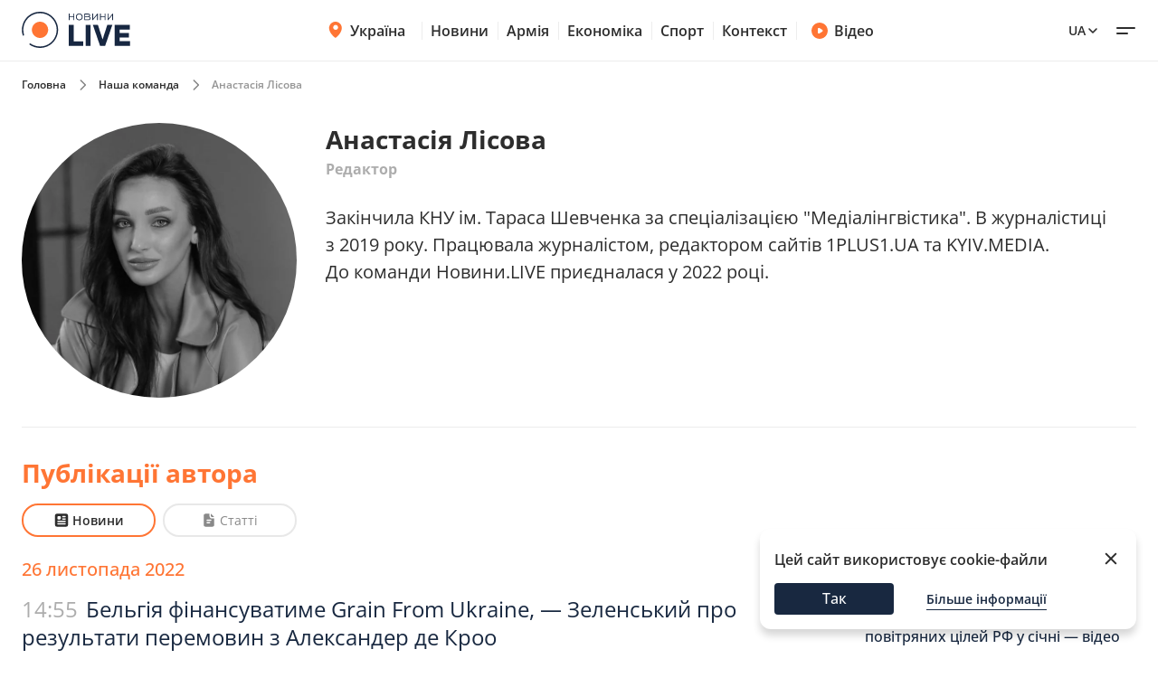

--- FILE ---
content_type: text/html; charset=utf-8
request_url: https://novyny.live/author/anastasiya-lisova
body_size: 22915
content:
<!DOCTYPE html>

<html lang="uk">

<head>
    
    <title>
  Анастасія Лісова - усі матеріали журналіста на сайті Novyny Україна
</title>
    <meta http-equiv="Content-Type" content="text/html; charset=UTF-8">

    <meta http-equiv="X-UA-Compatible" content="IE=edge">
    <meta name="viewport" content="width=device-width, initial-scale=1.0">
    
        <meta name="facebook-domain-verification"
              content="4tehi2c1a5ubpychhqyrpv1vjryiy9">
        <meta name="format-detection" content="telephone=no">
    
    
        <meta name="robots" content="index, follow, all"/>
    

    
  <meta name="description"
        content="На цій сторінці зібрані всі статті Анастасія Лісова для вашої зручності. Найкращі журналісти України у вашому смартфоні.">


    

    <link rel="alternate" type="application/rss+xml" title="Novyny.LIVE - останні новини України (RSS)" href="https://novyny.live/rss/feed_ua.rss">
    <link rel="alternate" type="application/rss+xml" title="Novyny.LIVE - последние новости Украины (RSS)" href="https://novyny.live/rss/feed_ru.rss">
    <link rel="alternate" type="application/rss+xml" title="Novyny.LIVE - Ukrainian and world news online (RSS)" href="https://novyny.live/rss/feed_en.rss">

    
    
    
    
        <link rel="canonical" href="https://novyny.live/author/anastasiya-lisova"/>
        <link rel="alternate" hreflang="uk" href="https://novyny.live/author/anastasiya-lisova">
        
            
        
            
                <link rel="alternate" hreflang="en" href="https://novyny.live/en/author/anastasiya-lisova">
            
        
            
                <link rel="alternate" hreflang="ru" href="https://novyny.live/ru/author/anastasiya-lisova">
            
        
    

    


  
  
  <style type="text/css">@font-face {font-family:Open Sans;font-style:normal;font-weight:300 800;src:url(/cf-fonts/v/open-sans/5.0.20/cyrillic-ext/wght/normal.woff2);unicode-range:U+0460-052F,U+1C80-1C88,U+20B4,U+2DE0-2DFF,U+A640-A69F,U+FE2E-FE2F;font-display:swap;}@font-face {font-family:Open Sans;font-style:normal;font-weight:300 800;src:url(/cf-fonts/v/open-sans/5.0.20/greek-ext/wght/normal.woff2);unicode-range:U+1F00-1FFF;font-display:swap;}@font-face {font-family:Open Sans;font-style:normal;font-weight:300 800;src:url(/cf-fonts/v/open-sans/5.0.20/greek/wght/normal.woff2);unicode-range:U+0370-03FF;font-display:swap;}@font-face {font-family:Open Sans;font-style:normal;font-weight:300 800;src:url(/cf-fonts/v/open-sans/5.0.20/vietnamese/wght/normal.woff2);unicode-range:U+0102-0103,U+0110-0111,U+0128-0129,U+0168-0169,U+01A0-01A1,U+01AF-01B0,U+0300-0301,U+0303-0304,U+0308-0309,U+0323,U+0329,U+1EA0-1EF9,U+20AB;font-display:swap;}@font-face {font-family:Open Sans;font-style:normal;font-weight:300 800;src:url(/cf-fonts/v/open-sans/5.0.20/hebrew/wght/normal.woff2);unicode-range:U+0590-05FF,U+200C-2010,U+20AA,U+25CC,U+FB1D-FB4F;font-display:swap;}@font-face {font-family:Open Sans;font-style:normal;font-weight:300 800;src:url(/cf-fonts/v/open-sans/5.0.20/latin/wght/normal.woff2);unicode-range:U+0000-00FF,U+0131,U+0152-0153,U+02BB-02BC,U+02C6,U+02DA,U+02DC,U+0304,U+0308,U+0329,U+2000-206F,U+2074,U+20AC,U+2122,U+2191,U+2193,U+2212,U+2215,U+FEFF,U+FFFD;font-display:swap;}@font-face {font-family:Open Sans;font-style:normal;font-weight:300 800;src:url(/cf-fonts/v/open-sans/5.0.20/latin-ext/wght/normal.woff2);unicode-range:U+0100-02AF,U+0304,U+0308,U+0329,U+1E00-1E9F,U+1EF2-1EFF,U+2020,U+20A0-20AB,U+20AD-20CF,U+2113,U+2C60-2C7F,U+A720-A7FF;font-display:swap;}@font-face {font-family:Open Sans;font-style:normal;font-weight:300 800;src:url(/cf-fonts/v/open-sans/5.0.20/cyrillic/wght/normal.woff2);unicode-range:U+0301,U+0400-045F,U+0490-0491,U+04B0-04B1,U+2116;font-display:swap;}@font-face {font-family:Open Sans;font-style:italic;font-weight:300 800;src:url(/cf-fonts/v/open-sans/5.0.20/latin-ext/wght/italic.woff2);unicode-range:U+0100-02AF,U+0304,U+0308,U+0329,U+1E00-1E9F,U+1EF2-1EFF,U+2020,U+20A0-20AB,U+20AD-20CF,U+2113,U+2C60-2C7F,U+A720-A7FF;font-display:swap;}@font-face {font-family:Open Sans;font-style:italic;font-weight:300 800;src:url(/cf-fonts/v/open-sans/5.0.20/hebrew/wght/italic.woff2);unicode-range:U+0590-05FF,U+200C-2010,U+20AA,U+25CC,U+FB1D-FB4F;font-display:swap;}@font-face {font-family:Open Sans;font-style:italic;font-weight:300 800;src:url(/cf-fonts/v/open-sans/5.0.20/cyrillic/wght/italic.woff2);unicode-range:U+0301,U+0400-045F,U+0490-0491,U+04B0-04B1,U+2116;font-display:swap;}@font-face {font-family:Open Sans;font-style:italic;font-weight:300 800;src:url(/cf-fonts/v/open-sans/5.0.20/latin/wght/italic.woff2);unicode-range:U+0000-00FF,U+0131,U+0152-0153,U+02BB-02BC,U+02C6,U+02DA,U+02DC,U+0304,U+0308,U+0329,U+2000-206F,U+2074,U+20AC,U+2122,U+2191,U+2193,U+2212,U+2215,U+FEFF,U+FFFD;font-display:swap;}@font-face {font-family:Open Sans;font-style:italic;font-weight:300 800;src:url(/cf-fonts/v/open-sans/5.0.20/greek-ext/wght/italic.woff2);unicode-range:U+1F00-1FFF;font-display:swap;}@font-face {font-family:Open Sans;font-style:italic;font-weight:300 800;src:url(/cf-fonts/v/open-sans/5.0.20/greek/wght/italic.woff2);unicode-range:U+0370-03FF;font-display:swap;}@font-face {font-family:Open Sans;font-style:italic;font-weight:300 800;src:url(/cf-fonts/v/open-sans/5.0.20/cyrillic-ext/wght/italic.woff2);unicode-range:U+0460-052F,U+1C80-1C88,U+20B4,U+2DE0-2DFF,U+A640-A69F,U+FE2E-FE2F;font-display:swap;}@font-face {font-family:Open Sans;font-style:italic;font-weight:300 800;src:url(/cf-fonts/v/open-sans/5.0.20/vietnamese/wght/italic.woff2);unicode-range:U+0102-0103,U+0110-0111,U+0128-0129,U+0168-0169,U+01A0-01A1,U+01AF-01B0,U+0300-0301,U+0303-0304,U+0308-0309,U+0323,U+0329,U+1EA0-1EF9,U+20AB;font-display:swap;}</style>

    

    <link rel="dns-prefetch" href="https://www.googletagmanager.com">
    <link rel="dns-prefetch" href="https://tt.onthe.io">
    <link rel="shortcut icon"
          href="/static/news/img/favicons/favicon.ico"
          type="image/x-icon">
    <link rel="icon" type="image/png"
          href="/static/news/img/favicons/favicon-48%D1%8548.png">
    <meta name="msapplication-config"
          content="/static/news/img/favicons/browserconfig.xml">
    <meta name="msapplication-square150x150logo"
          content="/static/news/img/favicons/mstile-150x150.png">
    
  <script async src="https://cdn.onthe.io/io.js/K1DotwZ7Dgnh"></script>
  <script>
        window._io_config = window._io_config || {};
        window._io_config['0.2.0'] = window._io_config['0.2.0'] || [];
        window._io_config['0.2.0'].push({
            page_url: location.href,
            page_url_canonical: "https://novyny.live/author/anastasiya-lisova",
            page_title: "Анастасія Лісова - усі матеріали журналіста на сайті Novyny Україна",
            page_type: "default",
            page_language: "uk",
        });
  </script>

    


    <!-- Google Tag Manager -->
    <script>(function(w,d,s,l,i){w[l]=w[l]||[];w[l].push({'gtm.start':
    new Date().getTime(),event:'gtm.js'});var f=d.getElementsByTagName(s)[0],
    j=d.createElement(s),dl=l!='dataLayer'?'&l='+l:'';j.async=true;j.src=
    'https://www.googletagmanager.com/gtm.js?id='+i+dl;f.parentNode.insertBefore(j,f);
    })(window,document,'script','dataLayer','GTM-WFH5276');</script>
    <!-- End Google Tag Manager -->

    <style>
        a {
            text-decoration: none;
        }

        
    </style>
    
  <link href="/static/frontend/novyny-live-layout/dist/node_modules_splidejs_splide_dist_css_splide_min_css-src_styles-new_blocks_shared_bottom-navb-7ab7e9.b1275542c5834dd31c07.css" rel="stylesheet" />
<link href="/static/frontend/novyny-live-layout/dist/slider-new.7a0f0a38010f8fffed0e.css" rel="stylesheet" />

    
  <link href="/static/frontend/novyny-live-layout/dist/newMain.e701b552fa68704d1193.css" rel="stylesheet" />

    
  <link href="/static/frontend/novyny-live-layout/dist/author-new.f9d5a15c7684801700b8.css" rel="stylesheet" />


    
    

</head>

<body>

<script>
  window.locale = "uk";
</script>
<!-- Google Tag Manager (noscript) -->
<noscript><iframe src="https://www.googletagmanager.com/ns.html?id=GTM-WFH5276"
height="0" width="0" style="display:none;visibility:hidden"></iframe></noscript>
<!-- End Google Tag Manager (noscript) -->




<header class="header-wrapper">
  <div class="header">
    <div class="container">
      <a class="header__logo" href="https://novyny.live/">
        <img src="/static/news/img/base/logo.svg"
             width="120"
             height="40"
             alt="Novyny live" />
      </a>
      <div class="header__center">
        <nav class="nav">
          
          
            
              <div class="nav__item nav__item-submenu">
                <a class="hover-dark-text" href="https://ukrayina.novyny.live/">
                  <svg width="24"
                       height="24"
                       viewBox="0 0 24 24"
                       fill="none"
                       xmlns="http://www.w3.org/2000/svg">
                    <path d="M4.7998 9.92285C4.7998 14.7747 9.04428 18.7869 10.923 20.3252C11.1919 20.5454 11.3279 20.6568 11.5285 20.7132C11.6847 20.7572 11.9146 20.7572 12.0708 20.7132C12.2718 20.6567 12.4069 20.5463 12.6768 20.3254C14.5555 18.7871 18.7997 14.7751 18.7997 9.9233C18.7997 8.08718 18.0623 6.32605 16.7495 5.02772C15.4368 3.72939 13.6564 3 11.7999 3C9.94337 3 8.16281 3.7295 6.85006 5.02783C5.5373 6.32616 4.7998 8.08674 4.7998 9.92285Z" fill="#FF7534" />
                    <path d="M9.79981 9C9.79981 10.1046 10.6952 11 11.7998 11C12.9044 11 13.7998 10.1046 13.7998 9C13.7998 7.89543 12.9044 7 11.7998 7C10.6952 7 9.79981 7.89543 9.79981 9Z" fill="#FF7534" />
                    <path d="M9.2998 9.29961C9.2998 10.7908 10.5086 11.9996 11.9998 11.9996C13.491 11.9996 14.6998 10.7908 14.6998 9.29961C14.6998 7.80844 13.491 6.59961 11.9998 6.59961C10.5086 6.59961 9.2998 7.80844 9.2998 9.29961Z" fill="white" />
                  </svg>
                  Україна
                </a>
                <nav class="nav__submenu">
                  
                  
                    <a href="https://kyiv.novyny.live/" class="nav__submenu_itm">Київ</a>
                  
                    <a href="https://lviv.novyny.live/" class="nav__submenu_itm">Львів</a>
                  
                    <a href="https://harkiv.novyny.live/" class="nav__submenu_itm">Харків</a>
                  
                    <a href="https://odesa.novyny.live/" class="nav__submenu_itm">Одеса</a>
                  
                </nav>
              </div>
            
          
            
              <a class="nav__item hover-dark-text" href="/news/">Новини</a>
            
          
            
              <a class="nav__item hover-dark-text" href="https://armiya.novyny.live/">Армія</a>
            
          
            
              <a class="nav__item hover-dark-text" href="https://novyny.live/ekonomi">Економіка</a>
            
          
            
              <a class="nav__item hover-dark-text" href="https://sport.novyny.live/">Спорт</a>
            
          
            
              <a class="nav__item hover-dark-text" href="https://novyny.live/context/">Контекст</a>
            
          
        </nav>
        
        
          <a class="video-btn hidden-md hover-dark-text"
            href="https://videos.novyny.live/">
            <svg width="20"
                height="20"
                viewBox="0 0 20 20"
                fill="none"
                xmlns="http://www.w3.org/2000/svg">
              <path fill-rule="evenodd" clip-rule="evenodd" d="M1.04199 10.0003C1.04199 5.05277 5.05277 1.04199 10.0003 1.04199C14.9479 1.04199 18.9587 5.05277 18.9587 10.0003C18.9587 14.9479 14.9479 18.9587 10.0003 18.9587C5.05277 18.9587 1.04199 14.9479 1.04199 10.0003ZM11.8701 8.30433C12.7699 8.86672 13.2198 9.14792 13.3741 9.50794C13.5089 9.82237 13.5089 10.1783 13.3741 10.4927C13.2198 10.8527 12.7699 11.1339 11.8701 11.6963L10.977 12.2545C9.97827 12.8787 9.47891 13.1908 9.06683 13.1577C8.70762 13.1288 8.37836 12.9463 8.16349 12.657C7.91699 12.3251 7.91699 11.7362 7.91699 10.5585V9.44215C7.91699 8.26442 7.91699 7.67555 8.16349 7.34366C8.37836 7.05436 8.70762 6.87187 9.06683 6.84299C9.47891 6.80986 9.97827 7.12196 10.977 7.74616L11.8701 8.30433Z" fill="#FF7534" />
            </svg>
            Відео
          </a>
        
      </div>
      <div class="header__right">
        
        <a class="header__supportBtn" href="https://ffu.foundation/activities/medical-help" target="_blank">
          <img src="/static/news/img/base/heart-icon.png"
               width="20"
               height="20"
               alt="Іконка - підтримати ЗСУ" />
          Підтримати ЗСУ
        </a>
        <div class="languages-list">
          
          <button class="languages-list__btn hover-dark-text">
            
              Ua
            
            <svg width="16"
                 height="16"
                 viewBox="0 0 16 16"
                 fill="none"
                 xmlns="http://www.w3.org/2000/svg">
              <path d="M4 6L8 10L12 6" stroke="#2D2D2D" stroke-width="1.5" stroke-linecap="round" stroke-linejoin="round" />
            </svg>
          </button>
          <div class="languages-list__dropdown hidden">
            
              
                
              
                
                  
                  
                      <a class="languages-list__dropdown_itm"
                        href="/en/author/anastasiya-lisova">
                        
                          en
                        
                      </a>
                    
                  
                
              
                
                  
                  
                      <a class="languages-list__dropdown_itm"
                        href="/ru/author/anastasiya-lisova">
                        
                          ru
                        
                      </a>
                    
                  
                
              
            
          </div>
        </div>
        <button class="hamburger-menu">
          <span class="hamburger-menu__item"></span>
          <span class="hamburger-menu__item"></span>
        </button>
      </div>
    </div>
  </div>
  <div class="header-mobile-subnav">
    <div class="header-mobile-subnav__container">
      
      <div class="container ">
        
          
            <div class="header-categories__mainItem-title nav__item-submenu header-mobile-subnav__item">
              <a href="https://ukrayina.novyny.live/" class="hover-dark-text">
                <svg width="20"
                     height="20"
                     viewBox="0 0 20 20"
                     fill="none"
                     xmlns="http://www.w3.org/2000/svg">
                  <path d="M4 8.26904C4 12.3122 7.53706 15.6558 9.10266 16.9377C9.32672 17.1211 9.44009 17.214 9.60726 17.261C9.73742 17.2977 9.929 17.2977 10.0592 17.261C10.2266 17.2139 10.3392 17.122 10.5641 16.9378C12.1297 15.6559 15.6666 12.3126 15.6666 8.26941C15.6666 6.73932 15.0521 5.27171 13.9581 4.18977C12.8641 3.10783 11.3805 2.5 9.8334 2.5C8.28631 2.5 6.80251 3.10792 5.70854 4.18986C4.61458 5.2718 4 6.73895 4 8.26904Z" fill="#FF7534" />
                  <path d="M8.16667 7.5C8.16667 8.42048 8.91286 9.16667 9.83333 9.16667C10.7538 9.16667 11.5 8.42048 11.5 7.5C11.5 6.57953 10.7538 5.83333 9.83333 5.83333C8.91286 5.83333 8.16667 6.57953 8.16667 7.5Z" fill="#FF7534" />
                  <path d="M7.75 7.75C7.75 8.99264 8.75736 10 10 10C11.2426 10 12.25 8.99264 12.25 7.75C12.25 6.50736 11.2426 5.5 10 5.5C8.75736 5.5 7.75 6.50736 7.75 7.75Z" fill="white" />
                </svg>
                Україна
              </a>
              <nav class="nav__submenu">
                
                
                  <a href="https://kyiv.novyny.live/" class="nav__submenu_itm">Київ</a>
                
                  <a href="https://lviv.novyny.live/" class="nav__submenu_itm">Львів</a>
                
                  <a href="https://harkiv.novyny.live/" class="nav__submenu_itm">Харків</a>
                
                  <a href="https://odesa.novyny.live/" class="nav__submenu_itm">Одеса</a>
                
              </nav>
            </div>
          
        
          
            <a class="header-categories__mainItem-title header-mobile-subnav__item hover-dark-text"
               href="/news/">Новини</a>
          
        
          
            <a class="header-categories__mainItem-title header-mobile-subnav__item hover-dark-text"
               href="https://armiya.novyny.live/">Армія</a>
          
        
          
            <a class="header-categories__mainItem-title header-mobile-subnav__item hover-dark-text"
               href="https://novyny.live/ekonomi">Економіка</a>
          
        
          
            <a class="header-categories__mainItem-title header-mobile-subnav__item hover-dark-text"
               href="https://sport.novyny.live/">Спорт</a>
          
        
          
            <a class="header-categories__mainItem-title header-mobile-subnav__item hover-dark-text"
               href="https://novyny.live/context/">Контекст</a>
          
        
        <a class="header-categories__mainItem-title header-mobile-subnav__item hover-dark-text"
           href="https://videos.novyny.live/">
      <svg width="16"
           height="16"
           viewBox="0 0 20 20"
           fill="none"
           xmlns="http://www.w3.org/2000/svg">
        <path fill-rule="evenodd" clip-rule="evenodd" d="M1.04199 10.0003C1.04199 5.05277 5.05277 1.04199 10.0003 1.04199C14.9479 1.04199 18.9587 5.05277 18.9587 10.0003C18.9587 14.9479 14.9479 18.9587 10.0003 18.9587C5.05277 18.9587 1.04199 14.9479 1.04199 10.0003ZM11.8701 8.30433C12.7699 8.86672 13.2198 9.14792 13.3741 9.50794C13.5089 9.82237 13.5089 10.1783 13.3741 10.4927C13.2198 10.8527 12.7699 11.1339 11.8701 11.6963L10.977 12.2545C9.97827 12.8787 9.47891 13.1908 9.06683 13.1577C8.70762 13.1288 8.37836 12.9463 8.16349 12.657C7.91699 12.3251 7.91699 11.7362 7.91699 10.5585V9.44215C7.91699 8.26442 7.91699 7.67555 8.16349 7.34366C8.37836 7.05436 8.70762 6.87187 9.06683 6.84299C9.47891 6.80986 9.97827 7.12196 10.977 7.74616L11.8701 8.30433Z" fill="#FF7534" />
      </svg>
          Відео
        </a>
      </div>
    </div>
  </div>
</header>

<div class="header-popup">
  <div class="container">
    <form action="/search/"
          method="get"
          class="search-page-form search ">

      <input type="hidden" name="category" >
      <input type="search"
             class="search__input"
             autocomplete="off"
             placeholder="Пошук"
             name="search"
             >
        <svg width="25" height="24" viewBox="0 0 25 24" fill="none" xmlns="http://www.w3.org/2000/svg" class="date-icon-mob category-btn">
          <path d="M8.5 4H7.7002C6.58009 4 6.01962 4 5.5918 4.21799C5.21547 4.40973 4.90973 4.71547 4.71799 5.0918C4.5 5.51962 4.5 6.08009 4.5 7.2002V8M8.5 4H16.5M8.5 4V2M16.5 4H17.3002C18.4203 4 18.9796 4 19.4074 4.21799C19.7837 4.40973 20.0905 4.71547 20.2822 5.0918C20.5 5.5192 20.5 6.07899 20.5 7.19691V8M16.5 4V2M4.5 8V16.8002C4.5 17.9203 4.5 18.4801 4.71799 18.9079C4.90973 19.2842 5.21547 19.5905 5.5918 19.7822C6.0192 20 6.57899 20 7.69691 20H17.3031C18.421 20 18.98 20 19.4074 19.7822C19.7837 19.5905 20.0905 19.2842 20.2822 18.9079C20.5 18.4805 20.5 17.9215 20.5 16.8036V8M4.5 8H20.5M16.5 16H16.502L16.502 16.002L16.5 16.002V16ZM12.5 16H12.502L12.502 16.002L12.5 16.002V16ZM8.5 16H8.502L8.50195 16.002L8.5 16.002V16ZM16.502 12V12.002L16.5 12.002V12H16.502ZM12.5 12H12.502L12.502 12.002L12.5 12.002V12ZM8.5 12H8.502L8.50195 12.002L8.5 12.002V12Z" stroke="#2D2D2D" stroke-width="1.5" stroke-linecap="round" stroke-linejoin="round"/>
        </svg>          

      <div class="dropdown-content dropdown-content-categories">
        
        <span class="dropdown__item" data-value="78541">Компанії</span><span class="dropdown__item" data-value="78532">Психологія</span><span class="dropdown__item" data-value="78514">Інвестиції</span><span class="dropdown__item" data-value="78483">Штаб</span><span class="dropdown__item" data-value="78515">Ринок праці</span><span class="dropdown__item" data-value="78533">Travel</span><span class="dropdown__item" data-value="78543">Культ</span><span class="dropdown__item" data-value="78513">Мода</span><span class="dropdown__item" data-value="78537">Ринок нерухомості</span><span class="dropdown__item" data-value="78531">Fashion</span><span class="dropdown__item" data-value="78536">Мандри</span><span class="dropdown__item" data-value="78530">Дім та город</span><span class="dropdown__item" data-value="78457">Погода</span><span class="dropdown__item" data-value="78542">Олімпіада</span><span class="dropdown__item" data-value="78465">Life</span><span class="dropdown__item" data-value="78538">Мода та краса</span><span class="dropdown__item" data-value="78489">Смак</span><span class="dropdown__item" data-value="78518">Туризм</span><span class="dropdown__item" data-value="78522">Рецепти</span><span class="dropdown__item" data-value="78506">Дім</span><span class="dropdown__item" data-value="78501">Військова економіка</span><span class="dropdown__item" data-value="78540">Транспорт</span><span class="dropdown__item" data-value="78504">Метео</span><span class="dropdown__item" data-value="78468">Авто</span><span class="dropdown__item" data-value="78535">Кіно та серіали</span><span class="dropdown__item" data-value="78521">Психологія 2025</span><span class="dropdown__item" data-value="15">Шоу-бізнес 1</span><span class="dropdown__item" data-value="78516">Медцентр</span><span class="dropdown__item" data-value="43">Промо</span><span class="dropdown__item" data-value="78517">Нерухомість</span><span class="dropdown__item" data-value="78534">Гороскоп</span><span class="dropdown__item" data-value="78455">Ексклюзив</span><span class="dropdown__item" data-value="78467">Валюта</span><span class="dropdown__item" data-value="78524">Євробачення</span><span class="dropdown__item" data-value="78484">Військо</span><span class="dropdown__item" data-value="78523">Хроніки</span><span class="dropdown__item" data-value="78451">Війна</span><span class="dropdown__item" data-value="78512">Зірки</span><span class="dropdown__item" data-value="78445">Актуально</span><span class="dropdown__item" data-value="78525">Індустрії</span><span class="dropdown__item" data-value="78503">Шоу та зірки</span><span class="dropdown__item" data-value="78505">ТЦК</span><span class="dropdown__item" data-value="11">Світ</span><span class="dropdown__item" data-value="78477">Військовий</span><span class="dropdown__item" data-value="78449">Лайфхаки</span><span class="dropdown__item" data-value="78475">Сьогодні</span><span class="dropdown__item" data-value="42">Війна 2024</span><span class="dropdown__item" data-value="78450">Гроші</span><span class="dropdown__item" data-value="78458">Наука</span><span class="dropdown__item" data-value="78494">Світло</span><span class="dropdown__item" data-value="78447">Їжа</span><span class="dropdown__item" data-value="78456">Мобілізація</span><span class="dropdown__item" data-value="78487">Wow</span><span class="dropdown__item" data-value="78482">ЗСУ</span><span class="dropdown__item" data-value="78488">Фінансист</span><span class="dropdown__item" data-value="78464">Тварини</span><span class="dropdown__item" data-value="78499">Сад</span><span class="dropdown__item" data-value="78478">Super</span><span class="dropdown__item" data-value="78496">Курс</span><span class="dropdown__item" data-value="4">Суспільство</span><span class="dropdown__item" data-value="6">Події</span><span class="dropdown__item" data-value="78497">Комбат</span><span class="dropdown__item" data-value="78502">Демобілізація</span><span class="dropdown__item" data-value="78490">Smart</span><span class="dropdown__item" data-value="2">Економіка 2024</span><span class="dropdown__item" data-value="78479">Бокс</span><span class="dropdown__item" data-value="78507">Психологія1</span><span class="dropdown__item" data-value="78509">Здоров&#x27;я</span><span class="dropdown__item" data-value="78500">Свята1</span><span class="dropdown__item" data-value="78520">Євробачення1</span><span class="dropdown__item" data-value="10">Україна Архів</span><span class="dropdown__item" data-value="78461">Шоу-бізнес --</span><span class="dropdown__item" data-value="78492">ТЦК та СП</span><span class="dropdown__item" data-value="78493">Резерв</span><span class="dropdown__item" data-value="78495">Ого</span><span class="dropdown__item" data-value="78480">Економіст</span><span class="dropdown__item" data-value="1">Політика</span><span class="dropdown__item" data-value="78498">кухня</span><span class="dropdown__item" data-value="7">Лайфстайл</span><span class="dropdown__item" data-value="78508">Свята</span><span class="dropdown__item" data-value="78472">Фінанси</span><span class="dropdown__item" data-value="41">Львів</span><span class="dropdown__item" data-value="78511">Економіка</span><span class="dropdown__item" data-value="78463">Україна</span><span class="dropdown__item" data-value="9">Здоров&#x27;я +</span><span class="dropdown__item" data-value="8">Техно</span><span class="dropdown__item" data-value="78466">Новини дня</span><span class="dropdown__item" data-value="78462">Рецепти Архів</span><span class="dropdown__item" data-value="39">Спорт</span><span class="dropdown__item" data-value="78526">Шоу-бізнес</span><span class="dropdown__item" data-value="78470">Армія</span><span class="dropdown__item" data-value="32">IT</span><span class="dropdown__item" data-value="78519">Кіно</span><span class="dropdown__item" data-value="78510">Технології</span><span class="dropdown__item" data-value="78481">Дім 2024</span>
      </div>

      <button type="submit"
              class="search__submit-btn"
              id="search-btn"
              title="Search Button">
        <span>Пошук</span>
        <svg class="search__search-icon" width="20" height="20" viewBox="0 0 24 24" fill="none" xmlns="http://www.w3.org/2000/svg">
          <path d="M15 15L21 21M10 17C6.13401 17 3 13.866 3 10C3 6.13401 6.13401 3 10 3C13.866 3 17 6.13401 17 10C17 13.866 13.866 17 10 17Z" stroke="white" stroke-width="2" stroke-linecap="round" stroke-linejoin="round"/>
        </svg>          
      </button>
    </form>
    
      
<div class="popular-searches header-popup__searches">
  <p class="popular-searches__title">Популярні запити</p>
  
  
    <div class="popular-searches__items">
      
        
          <a class="popular-searches__items-itm hover-dark-text"
             href="/search/?search=Енергокриза Україна">Енергокриза Україна</a>
        
      
        
          <a class="popular-searches__items-itm hover-dark-text"
             href="/search/?search=Вступ до ЄС">Вступ до ЄС</a>
        
      
    </div>
  
    <div class="popular-searches__items">
      
        
          <a class="popular-searches__items-itm hover-dark-text"
             href="/search/?search=Ціни на газ">Ціни на газ</a>
        
      
        
          <a class="popular-searches__items-itm hover-dark-text"
             href="/search/?search=Курс гривні">Курс гривні</a>
        
      
    </div>
  
    <div class="popular-searches__items">
      
        
          <a class="popular-searches__items-itm hover-dark-text"
             href="/search/?search=Військова допомога">Військова допомога</a>
        
      
        
          <a class="popular-searches__items-itm hover-dark-text"
             href="/search/?search=Ситуація на фронті">Ситуація на фронті</a>
        
      
    </div>
  
    <div class="popular-searches__items">
      
        
          <a class="popular-searches__items-itm hover-dark-text"
             href="/search/?search=Реконструкція міст">Реконструкція міст</a>
        
      
        
          <a class="popular-searches__items-itm hover-dark-text"
             href="/search/?search=Відключення світла">Відключення світла</a>
        
      
    </div>
  
</div>

    
    <div class="header-categories">
      
      
      
      
        <div class="header-categories__item">
          <div class="header-categories__mainItem">
            <a href="https://auto.novyny.live/"
               class="header-categories__mainItem-title hover-dark-text">Авто</a>
            
          </div>
          
        </div>
      
        <div class="header-categories__item">
          <div class="header-categories__mainItem">
            <a href="https://topical.novyny.live/"
               class="header-categories__mainItem-title hover-dark-text">Актуально</a>
            
          </div>
          
        </div>
      
        <div class="header-categories__item">
          <div class="header-categories__mainItem">
            <a href="https://armiya.novyny.live/"
               class="header-categories__mainItem-title hover-dark-text">Армія</a>
            
          </div>
          
        </div>
      
        <div class="header-categories__item">
          <div class="header-categories__mainItem">
            <a href="https://novyny.live/vijskova-ekonomika"
               class="header-categories__mainItem-title hover-dark-text">Військова економіка</a>
            
          </div>
          
        </div>
      
        <div class="header-categories__item">
          <div class="header-categories__mainItem">
            <a href="https://novyny.live/goroskop"
               class="header-categories__mainItem-title hover-dark-text">Гороскоп</a>
            
          </div>
          
        </div>
      
        <div class="header-categories__item">
          <div class="header-categories__mainItem">
            <a href="https://novyny.live/dim-ta-gorod"
               class="header-categories__mainItem-title hover-dark-text">Дім та город</a>
            
          </div>
          
        </div>
      
        <div class="header-categories__item">
          <div class="header-categories__mainItem">
            <a href="https://novyny.live/ekonomi"
               class="header-categories__mainItem-title hover-dark-text">Економіка</a>
            
          </div>
          
        </div>
      
        <div class="header-categories__item">
          <div class="header-categories__mainItem">
            <a href="https://eksklyuzyv.novyny.live/"
               class="header-categories__mainItem-title hover-dark-text">Ексклюзив</a>
            
          </div>
          
        </div>
      
        <div class="header-categories__item">
          <div class="header-categories__mainItem">
            <a href="https://novyny.live/eurovision"
               class="header-categories__mainItem-title hover-dark-text">Євробачення</a>
            
          </div>
          
        </div>
      
        <div class="header-categories__item">
          <div class="header-categories__mainItem">
            <a href="https://novyny.live/kino"
               class="header-categories__mainItem-title hover-dark-text">Кіно</a>
            
          </div>
          
        </div>
      
        <div class="header-categories__item">
          <div class="header-categories__mainItem">
            <a href="https://cult.novyny.live/"
               class="header-categories__mainItem-title hover-dark-text">Культ</a>
            
          </div>
          
        </div>
      
        <div class="header-categories__item">
          <div class="header-categories__mainItem">
            <a href="https://lviv.novyny.live/"
               class="header-categories__mainItem-title hover-dark-text">Львів</a>
            
          </div>
          
        </div>
      
        <div class="header-categories__item">
          <div class="header-categories__mainItem">
            <a href="https://mobilizatsiya.novyny.live/"
               class="header-categories__mainItem-title hover-dark-text">Мобілізація</a>
            
          </div>
          
        </div>
      
        <div class="header-categories__item">
          <div class="header-categories__mainItem">
            <a href="https://news.novyny.live/"
               class="header-categories__mainItem-title hover-dark-text">Новини дня</a>
            
          </div>
          
        </div>
      
        <div class="header-categories__item">
          <div class="header-categories__mainItem">
            <a href="https://novyny.live/olimpiada"
               class="header-categories__mainItem-title hover-dark-text">Олімпіада</a>
            
          </div>
          
        </div>
      
        <div class="header-categories__item">
          <div class="header-categories__mainItem">
            <a href="https://weather.novyny.live/"
               class="header-categories__mainItem-title hover-dark-text">Погода</a>
            
          </div>
          
        </div>
      
        <div class="header-categories__item">
          <div class="header-categories__mainItem">
            <a href="https://promo.novyny.live/"
               class="header-categories__mainItem-title hover-dark-text">Промо</a>
            
          </div>
          
        </div>
      
        <div class="header-categories__item">
          <div class="header-categories__mainItem">
            <a href="https://realty.novyny.live/"
               class="header-categories__mainItem-title hover-dark-text">Ринок нерухомості</a>
            
          </div>
          
        </div>
      
        <div class="header-categories__item">
          <div class="header-categories__mainItem">
            <a href="https://novyny.live/svyata"
               class="header-categories__mainItem-title hover-dark-text">Свята</a>
            
          </div>
          
        </div>
      
        <div class="header-categories__item">
          <div class="header-categories__mainItem">
            <a href="https://smak.novyny.live/"
               class="header-categories__mainItem-title hover-dark-text">Смак</a>
            
          </div>
          
        </div>
      
        <div class="header-categories__item">
          <div class="header-categories__mainItem">
            <a href="https://sport.novyny.live/"
               class="header-categories__mainItem-title hover-dark-text">Спорт</a>
            
          </div>
          
        </div>
      
        <div class="header-categories__item">
          <div class="header-categories__mainItem">
            <a href="https://novyny.live/tehnologii"
               class="header-categories__mainItem-title hover-dark-text">Технології</a>
            
          </div>
          
        </div>
      
        <div class="header-categories__item">
          <div class="header-categories__mainItem">
            <a href="https://transport.novyny.live/"
               class="header-categories__mainItem-title hover-dark-text">Транспорт</a>
            
          </div>
          
        </div>
      
        <div class="header-categories__item">
          <div class="header-categories__mainItem">
            <a href="https://novyny.live/tck-uk"
               class="header-categories__mainItem-title hover-dark-text">ТЦК</a>
            
          </div>
          
        </div>
      
        <div class="header-categories__item">
          <div class="header-categories__mainItem">
            <a href="https://finance.novyny.live/"
               class="header-categories__mainItem-title hover-dark-text">Фінанси</a>
            
          </div>
          
        </div>
      
      
      <div class="header-categories__item header-categories__item_mob-only">
        <div class="header-categories__mainItem">
          <a href="https://videos.novyny.live/"
             class="header-categories__mainItem-title header-categories__mainItem-video">
            <svg width="25"
                 height="24"
                 viewBox="0 0 25 24"
                 fill="none"
                 xmlns="http://www.w3.org/2000/svg">
              <path fill-rule="evenodd" clip-rule="evenodd" d="M12.5 24C19.1274 24 24.5 18.6274 24.5 12C24.5 5.37258 19.1274 0 12.5 0C5.87258 0 0.5 5.37258 0.5 12C0.5 18.6274 5.87258 24 12.5 24ZM12.5539 7.86234L16.216 10.4859V10.4878C16.459 10.662 16.6566 10.8896 16.7928 11.1523C16.929 11.4151 17 11.7053 17 11.9998C17 12.2943 16.929 12.5846 16.7928 12.8473C16.6566 13.1101 16.459 13.3377 16.216 13.5119L12.5539 16.1355C12.2681 16.341 11.9295 16.465 11.5759 16.4936C11.2222 16.5223 10.8674 16.4545 10.5508 16.2977C10.2343 16.1411 9.96842 15.9016 9.7829 15.6061C9.59738 15.3105 9.49946 14.9705 9.5 14.6237V9.37404C9.5003 9.02766 9.59876 8.68818 9.78446 8.3931C9.97016 8.09808 10.2358 7.85904 10.5521 7.7025C10.8684 7.54596 11.2228 7.47804 11.5761 7.50624C11.9295 7.53444 12.2679 7.65768 12.5539 7.86234Z" fill="#FF7534" />
            </svg>
            Відео
          </a>
        </div>
      </div>
    </div>
    <div class="header-socials">
      <p class="header-socials__title">Соцмережі</p>
      <div class="header-socials__items">


  
    <a href="https://www.youtube.com/channel/UC7Rwwb_LNJMhixpuVmjCEeA"
       target="_blank" class="hover-dark-text">
      <img src="/static/news/img/base/new-socials/youtube.svg" width="24" height="24" alt="Youtube" loading="lazy" />
      Youtube
    </a>
    
    <a href="https://t.me/novynylive" target="_blank" class="hover-dark-text">
      <img src="/static/news/img/base/new-socials/telegram.svg" width="24" height="24" alt="Telegram" loading="lazy" />
      Telegram
    </a>
    
    <a href="https://invite.viber.com/?g2=AQBUTdxSHj7XX1D4J9bXUspaNjva8%2BRKyBawp5mmQoLAY%2F1hBrgV2kFMzLpAPAfT"
       target="_blank" class="hover-dark-text">
      <img src="/static/news/img/base/new-socials/viber.svg" width="24" height="24" alt="Viber" loading="lazy" />
      Viber
    </a>
    
    <a href="https://www.instagram.com/novyny.live/" target="_blank" class="hover-dark-text">
      <img src="/static/news/img/base/new-socials/instagram.svg" width="24" height="24" alt="Instagram" loading="lazy" />
      Instagram
    </a>
    
      <a href="https://www.facebook.com/novyny.live" target="_blank" class="hover-dark-text">
        <img src="/static/news/img/base/new-socials/facebook.svg" width="24" height="24" alt="Facebook" loading="lazy" />
        Facebook
      </a>
    
    
    
      <a href="https://www.tiktok.com/@novyny.live" target="_blank" class="hover-dark-text">
        <img src="/static/news/img/base/new-socials/tiktok.svg" width="24" height="24" alt="TikTok" loading="lazy" />
        TikTok
      </a>
    
    
      <a href="https://news.google.com/publications/CAAqBwgKMPCWpgsw2KG-Aw?oc=3&ceid=UA"
         target="_blank" class="hover-dark-text">
        <img src="/static/news/img/base/new-socials/google-news.svg" width="24" height="24" alt="Google News" loading="lazy" />
        Google News
      </a>
    
    
      <a href="https://open.spotify.com/show/7kCFgMvsJfRD5enbLxmx6r"
         target="_blank" class="hover-dark-text">
        <img src="/static/news/img/base/new-socials/spotify.svg" width="24" height="24" alt="Google News" loading="lazy" />
        Spotify
      </a>
    
    
      <a href="https://soundcloud.com/novynylive" target="_blank" class="hover-dark-text">
        <img src="/static/news/img/base/new-socials/soundcloud.svg" width="24" height="24" alt="SoundCloud" loading="lazy" />
        SoundCloud
      </a>
    
    
    <a href="https://novyny.live/rss/news_ua.rss"
       target="_blank" class="hover-dark-text">
      <img src="/static/news/img/base/new-socials/rss.svg" width="24" height="24" alt="RSS" loading="lazy" />
      RSS
    </a>
  

</div>
    </div>
  </div>
</div>

<div class="header-mobile-gap"></div>










<main>

<script>
const initializeLazyLoad = function () {
    var articleContents = document.querySelectorAll('.content__wrapp');
    var articleContent = articleContents[articleContents.length - 1] || null;
    if (articleContent)
        articleContent.querySelectorAll('img').forEach(itm => itm.hasAttribute("data-src") && itm.classList.add('lazy'));
    var lazyImages = [].slice.call(document.querySelectorAll("img.lazy"));

    if ("IntersectionObserver" in window) {
        let lazyImageObserver = new IntersectionObserver(function (entries, observer) {
            entries.forEach(function (entry) {
                if (entry.isIntersecting) {
                    let lazyImage = entry.target;
                    lazyImage.src = lazyImage.dataset.src;
                    lazyImage.classList.remove("lazy");
                    lazyImageObserver.unobserve(lazyImage);
                }
            });
        });

        lazyImages.forEach(function (lazyImage) {
            lazyImageObserver.observe(lazyImage);
        });
    }
};

document.addEventListener("DOMContentLoaded", initializeLazyLoad);
</script>


  <div class="container">
    
    
    
<div class="breadcrumbs ">
  <a href="https://novyny.live/"
     class="breadcrumbs__link">
    Головна
    <span class="breadcrumbs__link-arrow">
      <svg width="20"
           height="20"
           viewBox="0 0 20 20"
           fill="none"
           xmlns="http://www.w3.org/2000/svg">
        <path d="M8.33301 5L13.333 10L8.33301 15" stroke="#2D2D2D" stroke-opacity="0.6" stroke-width="1.5" stroke-linecap="round" stroke-linejoin="round" />
      </svg>
    </span>
  </a>
  
    
      <a href="https://novyny.live/redaction" class="breadcrumbs__link">
        Наша команда
        <span class="breadcrumbs__link-arrow">
          <svg width="20"
               height="20"
               viewBox="0 0 20 20"
               fill="none"
               xmlns="http://www.w3.org/2000/svg">
            <path d="M8.33301 5L13.333 10L8.33301 15" stroke="#2D2D2D" stroke-opacity="0.6" stroke-width="1.5" stroke-linecap="round" stroke-linejoin="round" />
          </svg>
        </span>
      </a>
    
  
  <span class="breadcrumbs__link breadcrumbs__link-disabled">
    Анастасія Лісова
    <svg class="breadcrumbs__link-arrow"
         width="4"
         height="7"
         viewBox="0 0 4 7"
         fill="none"
         xmlns="http://www.w3.org/2000/svg">
      <path d="M0 1L2.5 3.5L0 6L0.5 7L4 3.5L0.5 0L0 1Z" fill="#2D2D2D" />
    </svg>
  </span>
</div>

    <div class="author-block">
      <div class="author-block__grid">
        <div class="author-block__avatar">
          
            <img src="https://novyny.live/cdn-cgi/imagedelivery/4_JwVYxosZqzJ7gIDJgTLA/63494974685a7-avtor-2.jpeg/public"
                 
                 alt="Анастасія Лісова - Редактор">
          
        </div>
        <div class="author-block__data">
          <h1 class="author-block__title">Анастасія Лісова</h1>
          <span class="author-block__position">Редактор</span>
          <div class="author-block__follow">
            <div class="author-block__socials">
              
                
              
              
            </div>
            
          </div>
          <div class="author-block__body author-block__body_desktop">
            
              
                <p>Закінчила КНУ ім. Тараса Шевченка за спеціалізацією "Медіалінгвістика". В журналістиці з 2019 року. Працювала журналістом, редактором сайтів 1PLUS1.UA та KYIV.MEDIA.<br>До команди Новини.LIVE приєдналася у 2022 році.</p>
              
            
          </div>
        </div>
      </div>
      <div class="author-block__body author-block__body_mob">
        
          
            <p>Закінчила КНУ ім. Тараса Шевченка за спеціалізацією "Медіалінгвістика". В журналістиці з 2019 року. Працювала журналістом, редактором сайтів 1PLUS1.UA та KYIV.MEDIA.<br>До команди Новини.LIVE приєдналася у 2022 році.</p>
          
        
      </div>
    </div>
    <div class="author-data">
      <h2 class="author-data__title">
        
          Публікації автора
        
        
      </h2>
      <div class="tabs tabs-author">
        <a href="?type=news"
           class="tabs__item tabs__item_active">
          <svg width="16"
               height="17"
               viewBox="0 0 16 17"
               fill="none"
               xmlns="http://www.w3.org/2000/svg">
            <path d="M11.9697 1.33301C13.0896 1.33301 13.6494 1.33386 14.0771 1.55176C14.4535 1.7435 14.7594 2.04946 14.9512 2.42578C15.1691 2.85357 15.1699 3.41333 15.1699 4.5332V12.4668C15.1699 13.5867 15.1691 14.1464 14.9512 14.5742C14.7594 14.9505 14.4535 15.2565 14.0771 15.4482C13.6494 15.6661 13.0896 15.667 11.9697 15.667H4.03613C2.91626 15.667 2.3565 15.6661 1.92871 15.4482C1.55239 15.2565 1.24643 14.9505 1.05469 14.5742C0.836793 14.1464 0.835938 13.5867 0.835938 12.4668V4.5332C0.835937 3.41333 0.836792 2.85357 1.05469 2.42578C1.24643 2.04946 1.55239 1.7435 1.92871 1.55176C2.3565 1.33386 2.91626 1.33301 4.03613 1.33301H11.9697ZM4.00293 11.75C3.58879 11.75 3.25299 12.0859 3.25293 12.5C3.25293 12.9142 3.58875 13.25 4.00293 13.25H12.0029L12.0801 13.2461C12.458 13.2075 12.7529 12.8882 12.7529 12.5C12.7529 12.1119 12.458 11.7925 12.0801 11.7539L12.0029 11.75H4.00293ZM4.00293 9.08301C3.58889 9.08305 3.25316 9.41902 3.25293 9.83301C3.25293 10.2472 3.58875 10.583 4.00293 10.583H12.0029L12.0801 10.5791C12.458 10.5405 12.7529 10.2212 12.7529 9.83301C12.7527 9.44502 12.4579 9.12551 12.0801 9.08691L12.0029 9.08301H4.00293ZM9.33594 6.41699C8.92194 6.41721 8.58599 6.75296 8.58594 7.16699C8.58611 7.58092 8.92202 7.91678 9.33594 7.91699H12.0029L12.0801 7.91309C12.458 7.87449 12.7528 7.55502 12.7529 7.16699C12.7529 6.77888 12.458 6.45953 12.0801 6.4209L12.0029 6.41699H9.33594ZM5.10254 4C4.54279 4 4.26268 4.00041 4.04883 4.10938C3.86088 4.20521 3.70814 4.35796 3.6123 4.5459C3.50331 4.75981 3.50293 5.04053 3.50293 5.60059V6.06641C3.50293 6.62646 3.50331 6.90718 3.6123 7.12109C3.70815 7.30901 3.86089 7.4618 4.04883 7.55762C4.26268 7.66658 4.5428 7.66699 5.10254 7.66699H5.56934C6.12939 7.66699 6.41011 7.66661 6.62402 7.55762C6.81192 7.46179 6.96472 7.30899 7.06055 7.12109C7.16954 6.90718 7.16992 6.62646 7.16992 6.06641V5.60059C7.16992 5.04053 7.16954 4.75981 7.06055 4.5459C6.96473 4.35797 6.81193 4.20522 6.62402 4.10938C6.41011 4.00038 6.12939 4 5.56934 4H5.10254ZM9.33594 3.75C8.92194 3.75022 8.58599 4.08597 8.58594 4.5C8.58594 4.91408 8.92191 5.24978 9.33594 5.25H12.0029L12.0801 5.24609C12.458 5.20747 12.7529 4.88817 12.7529 4.5C12.7529 4.11188 12.458 3.79252 12.0801 3.75391L12.0029 3.75H9.33594Z" fill="#2D2D2D" fill-opacity="0.56" />
          </svg>
          Новини
        </a>
        <a href="?type=articles"
           class="tabs__item ">
          <svg width="16"
               height="17"
               viewBox="0 0 16 17"
               fill="none"
               xmlns="http://www.w3.org/2000/svg">
            <path d="M8.58008 1.33301V2.63379C8.58008 3.18118 8.58005 3.63682 8.61035 4.00781C8.64139 4.3877 8.70804 4.74477 8.87988 5.08203C9.14352 5.59942 9.56465 6.01956 10.082 6.2832C10.4192 6.45498 10.7756 6.52266 11.1553 6.55371C11.5264 6.58403 11.9827 6.58301 12.5303 6.58301H13.8301V12.4668C13.8301 13.5866 13.8301 14.1465 13.6123 14.5742C13.4206 14.9505 13.1146 15.2565 12.7383 15.4482C12.3105 15.6662 11.7507 15.667 10.6309 15.667H5.36328C4.24348 15.667 3.68362 15.6662 3.25586 15.4482C2.87958 15.2565 2.57357 14.9505 2.38184 14.5742C2.16401 14.1465 2.16406 13.5866 2.16406 12.4668V4.5332C2.16406 3.41344 2.16401 2.85355 2.38184 2.42578C2.57357 2.04949 2.87958 1.74351 3.25586 1.55176C3.68362 1.3338 4.24348 1.33301 5.36328 1.33301H8.58008ZM5.99707 10.417C5.58286 10.417 5.24707 10.7528 5.24707 11.167C5.24725 11.5811 5.58297 11.917 5.99707 11.917H8.66406L8.74023 11.9131C9.11842 11.8748 9.4139 11.5552 9.41406 11.167C9.41406 10.7786 9.1185 10.4592 8.74023 10.4209L8.66406 10.417H5.99707ZM5.99707 7.75C5.58286 7.75 5.24707 8.08579 5.24707 8.5C5.24707 8.91421 5.58286 9.25 5.99707 9.25H9.99707C10.4113 9.25 10.7471 8.91421 10.7471 8.5C10.7471 8.08579 10.4113 7.75 9.99707 7.75H5.99707ZM10.0801 1.46387C10.1982 1.50837 10.313 1.56178 10.4209 1.62793C10.6227 1.75161 10.7957 1.92464 11.1416 2.27051L12.8936 4.02246C13.2393 4.36817 13.4125 4.54139 13.5361 4.74316C13.6021 4.85087 13.6558 4.96517 13.7002 5.08301H12.5303C11.9582 5.08301 11.5741 5.08273 11.2783 5.05859C10.9912 5.03513 10.8533 4.99341 10.7627 4.94727C10.5275 4.82742 10.3366 4.63556 10.2168 4.40039C10.1707 4.30983 10.1289 4.17257 10.1055 3.88574C10.0813 3.58995 10.0801 3.20591 10.0801 2.63379V1.46387Z" fill="#2D2D2D" fill-opacity="0.56" />
          </svg>
          Статті
        </a>
      </div>
      <div class="author-data__grid">
        <div>
          <div class="author-data__content "
               data-tabData="news">
            


  
    
  
  
    <div class="all-news__date-item">26 листопада 2022</div>
    
      <a href="https://politics.novyny.live/belgiia-budet-finansirovat-grain-from-ukraine-zelenskii-o-rezultatakh-peregovorov-s-aleksander-de-kroo-65667.html" class="author-content__item">
        <h3 class="author-content__item-title">
          <span class="author-content__item-time">14:55</span>
          Бельгія фінансуватиме Grain From Ukraine, — Зеленський про результати перемовин з Александер де Кроо
        </h3>
      </a>
    
      <a href="https://ukraine.novyny.live/na-ukrainskoi-granitse-zaderzhana-gruppa-migrantov-kotorykh-podbrosili-belorusskie-pogranichniki-65664.html" class="author-content__item">
        <h3 class="author-content__item-title">
          <span class="author-content__item-time">14:25</span>
          На українському кордоні затримали групу мігрантів, яких &quot;підкинули&quot; білоруські прикордонники
        </h3>
      </a>
    
      <a href="https://war.novyny.live/kanada-vydelila-10-mln-dollarov-ukraine-dlia-zakupki-generatorov-65658.html" class="author-content__item">
        <h3 class="author-content__item-title">
          <span class="author-content__item-time">13:43</span>
          Канада виділила 10 млн доларів Україні для закупівлі генераторів
        </h3>
      </a>
    
      <a href="https://ukraine.novyny.live/zelenskaia-obratilas-k-ukraintsam-po-sluchaiu-dnia-pamiati-zhertv-golodomora-65655.html" class="author-content__item">
        <h3 class="author-content__item-title">
          <span class="author-content__item-time">13:12</span>
          Маємо пам&#x27;ятати: Зеленська звернулася до українців з нагоди Дня пам&#x27;яті жертв Голодомору
        </h3>
      </a>
    
      <a href="https://ukraine.novyny.live/sostoianie-energosistemy-ukrainy-v-ukrenergo-rasskazali-skolko-abonentov-uzhe-so-svetom-65652.html" class="author-content__item">
        <h3 class="author-content__item-title">
          <span class="author-content__item-time">12:33</span>
          Стан енергосистеми України: в Укренерго розповіли, скільки абонентів уже зі світлом
        </h3>
      </a>
    
      <a href="https://war.novyny.live/v-snegirevke-okkupanty-zaselilis-v-koloniiu-vmesto-osuzhdennykh-65647.html" class="author-content__item">
        <h3 class="author-content__item-title">
          <span class="author-content__item-time">12:01</span>
          У Снігурівці окупанти &quot;заселилися&quot; в колонію замість засуджених
        </h3>
      </a>
    
      <a href="https://war.novyny.live/okkupanty-ubili-eshche-neskolko-grazhdanskikh-v-donetskoi-oblasti-kirilenko-65644.html" class="author-content__item">
        <h3 class="author-content__item-title">
          <span class="author-content__item-time">11:19</span>
          Окупанти вбили ще кілька цивільних на Донеччині, — Кириленко
        </h3>
      </a>
    
      <a href="https://ukraine.novyny.live/zelenskii-obratilsia-k-ukraintsam-po-sluchaiu-pamiati-zhertv-golodomora-65642.html" class="author-content__item">
        <h3 class="author-content__item-title">
          <span class="author-content__item-time">10:45</span>
          Зеленський звернувся до українців з нагоди Дня пам’яті жертв Голодомору
        </h3>
      </a>
    
      <a href="https://war.novyny.live/poteri-kafirov-rastut-eshche-bolshe-genshtab-nazval-kolichestvo-likvidirovannykh-65640.html" class="author-content__item">
        <h3 class="author-content__item-title">
          <span class="author-content__item-time">10:24</span>
          Втрати окупантів зростають ще більше: Генштаб назвав кількість ліквідованих
        </h3>
      </a>
    
      <a href="https://ukraine.novyny.live/vorvalis-i-fotografirovali-arkhimandrit-upts-mp-iz-chernovtsov-prokommentiroval-obyski-sbu-65639.html" class="author-content__item">
        <h3 class="author-content__item-title">
          <span class="author-content__item-time">09:50</span>
          &quot;Увірвалися і фотографували&quot;: архімандрит УПЦ МП з Чернівців прокоментував обшуки СБУ
        </h3>
      </a>
    
      <a href="https://war.novyny.live/vitse-spiker-gosdumy-rf-zagovoril-o-sviatoi-nenavisti-i-pozhelal-ukraintsami-zamerznut-i-sgnit-65638.html" class="author-content__item">
        <h3 class="author-content__item-title">
          <span class="author-content__item-time">09:26</span>
          Віцеспікер Держдуми рф заговорив про &quot;святу ненависть&quot; та побажав українцями &quot;замерзнути і згнити&quot;
        </h3>
      </a>
    
      <a href="https://war.novyny.live/vtoraia-transformatornaia-armiia-danilov-vysmeial-armiiu-rf-65637.html" class="author-content__item">
        <h3 class="author-content__item-title">
          <span class="author-content__item-time">08:56</span>
          &quot;Друга трансформаторна армія&quot;: Данілов висміяв армію рф
        </h3>
      </a>
    
  


          </div>
          
            <ul class="pagination-context">
  
  
    <li class="pagination-context__item pagination-context__item--disabled">
      <svg width="24"
           height="24"
           viewBox="0 0 24 24"
           fill="none"
           xmlns="http://www.w3.org/2000/svg">
        <path d="M19 18L13.4 12L19 6M10.6 18L5 12L10.6 6" stroke="#2D2D2D" stroke-width="2" stroke-linecap="round" stroke-linejoin="round" />
      </svg>
    </li>
  
  
  
    <li class="pagination-context__item pagination-context__item--disabled">
      <svg width="24"
           height="24"
           viewBox="0 0 24 24"
           fill="none"
           xmlns="http://www.w3.org/2000/svg">
        <path d="M14 6L8 12L14 18" stroke="#2D2D2D" stroke-width="2" stroke-linecap="round" stroke-linejoin="round" />
      </svg>
    </li>
  
  
  
    
      
        
          <li class="pagination-context__item pagination-context__item--active">
            <span>1</span>
          </li>
        
      
    
  
    
      
        
          <li class="pagination-context__item">
            <a href="?page=2">2</a>
          </li>
        
      
    
  
    
      
        
          <li class="pagination-context__item">
            <a href="?page=3">3</a>
          </li>
        
      
    
  
    
      
        
          <li class="pagination-context__item">
            <a href="?page=4">4</a>
          </li>
        
      
    
  
    
      
        
          <li class="pagination-context__item">
            <a href="?page=5">5</a>
          </li>
        
      
    
  
    
      
        <li class="pagination-context__item pagination-context__item--ellipsis">
          <span>…</span>
        </li>
      
    
  
    
      
    
  
    
      
    
  
    
      
    
  
    
      
    
  
    
      
    
  
    
      
    
  
    
      
    
  
    
      
    
  
    
      
    
  
    
      
    
  
    
      
    
  
    
      
    
  
    
      
    
  
    
      
    
  
    
      
    
  
    
      
    
  
    
      
    
  
    
      
    
  
    
      
    
  
    
      
    
  
    
      
    
  
    
      
    
  
    
      
    
  
    
      
    
  
    
      
    
  
    
      
    
  
    
      
    
  
    
      
    
  
    
      
    
  
    
      
    
  
    
      
    
  
    
      
    
  
    
      
        
          <li class="pagination-context__item">
            <a href="?page=39">39</a>
          </li>
        
      
    
  
    
      
        
          <li class="pagination-context__item">
            <a href="?page=40">40</a>
          </li>
        
      
    
  
  
  
    <li class="pagination-context__item">
      <a href="?page=2">
        <svg width="24"
             height="24"
             viewBox="0 0 24 24"
             fill="none"
             xmlns="http://www.w3.org/2000/svg">
          <path d="M10 6L16 12L10 18" stroke="#2D2D2D" stroke-width="2" stroke-linecap="round" stroke-linejoin="round" />
        </svg>
      </a>
    </li>
  
  
  
    <li class="pagination-context__item">
      <a href="?page=40">
        <svg width="24"
             height="24"
             viewBox="0 0 24 24"
             fill="none"
             xmlns="http://www.w3.org/2000/svg">
          <path d="M13.4 6L19 12L13.4 18M5 6L10.6 12L5 18" stroke="#2D2D2D" stroke-width="2" stroke-linecap="round" stroke-linejoin="round" />
        </svg>
      </a>
    </li>
  
</ul>

          
        </div>
        


<div class="sidebar sidebar-last">
  <div class="sidebar__inner">
    
    <div class="tabs tabs-sidebar-last" id="posts-tabs">
      <span class="tabs__item tabs__item_active" data-tab="news">
        <svg width="16"
             height="17"
             viewBox="0 0 16 17"
             fill="none"
             xmlns="http://www.w3.org/2000/svg">
          <path fill-rule="evenodd" clip-rule="evenodd" d="M4.03301 1.33301C2.9129 1.33301 2.35285 1.33301 1.92503 1.551C1.5487 1.74274 1.24274 2.0487 1.05099 2.42503C0.833008 2.85285 0.833008 3.4129 0.833008 4.53301L0.833009 12.4663C0.833009 13.5864 0.833009 14.1465 1.051 14.5743C1.24274 14.9506 1.5487 15.2566 1.92503 15.4484C2.35285 15.6663 2.9129 15.6663 4.03301 15.6663L11.9663 15.6663C13.0864 15.6663 13.6465 15.6663 14.0743 15.4484C14.4506 15.2566 14.7566 14.9506 14.9484 14.5743C15.1663 14.1465 15.1663 13.5864 15.1663 12.4663L15.1663 4.53301C15.1663 3.4129 15.1663 2.85285 14.9484 2.42503C14.7566 2.0487 14.4506 1.74274 14.0743 1.55099C13.6465 1.33301 13.0864 1.33301 11.9663 1.33301L4.03301 1.33301ZM8.58308 4.49978C8.58308 4.08556 8.91887 3.74978 9.33308 3.74978H11.9997C12.414 3.74978 12.7497 4.08556 12.7497 4.49978C12.7497 4.91399 12.414 5.24978 11.9997 5.24978H9.33308C8.91887 5.24978 8.58308 4.91399 8.58308 4.49978ZM8.58308 7.16644C8.58308 6.75223 8.91887 6.41644 9.33308 6.41644L11.9997 6.41644C12.414 6.41644 12.7497 6.75223 12.7497 7.16644C12.7497 7.58066 12.414 7.91644 11.9997 7.91644H9.33308C8.91887 7.91644 8.58308 7.58066 8.58308 7.16644ZM3.24975 9.83311C3.24975 9.4189 3.58553 9.08311 3.99975 9.08311L11.9997 9.08311C12.414 9.08311 12.7497 9.4189 12.7497 9.83311C12.7497 10.2473 12.414 10.5831 11.9997 10.5831L3.99975 10.5831C3.58553 10.5831 3.24975 10.2473 3.24975 9.83311ZM3.24975 12.4998C3.24975 12.0856 3.58554 11.7498 3.99975 11.7498H11.9997C12.414 11.7498 12.7497 12.0856 12.7497 12.4998C12.7497 12.914 12.414 13.2498 11.9997 13.2498L3.99975 13.2498C3.58554 13.2498 3.24975 12.914 3.24975 12.4998ZM5.33308 3.99978H5.33308C5.64279 3.99978 5.79765 3.99978 5.92689 4.02257C6.5479 4.13207 7.03412 4.61829 7.14363 5.2393C7.16641 5.36854 7.16641 5.5234 7.16641 5.83311C7.16641 6.14282 7.16641 6.29768 7.14363 6.42692C7.03412 7.04793 6.5479 7.53415 5.92689 7.64366C5.79765 7.66644 5.64279 7.66644 5.33308 7.66644H5.33306C5.02336 7.66644 4.86851 7.66644 4.73928 7.64366C4.11826 7.53415 3.63204 7.04793 3.52254 6.42692C3.49975 6.29768 3.49975 6.14282 3.49975 5.83312V5.83311C3.49975 5.5234 3.49975 5.36855 3.52254 5.23931C3.63204 4.61829 4.11826 4.13207 4.73927 4.02257C4.86851 3.99978 5.02337 3.99978 5.33308 3.99978Z" fill="#2D2D2D" fill-opacity="0.56" />
        </svg>
        Новини
      </span>
      
      
      <span class="tabs__item" data-tab="videoNews">
        <svg width="17"
             height="17"
             viewBox="0 0 17 17"
             fill="none"
             xmlns="http://www.w3.org/2000/svg">
          <path fill-rule="evenodd" clip-rule="evenodd" d="M1.33301 8.49967C1.33301 4.54163 4.54163 1.33301 8.49967 1.33301C12.4577 1.33301 15.6663 4.54163 15.6663 8.49967C15.6663 12.4577 12.4577 15.6663 8.49967 15.6663C4.54163 15.6663 1.33301 12.4577 1.33301 8.49967ZM9.65967 6.933C10.3745 7.37976 10.7319 7.60314 10.8874 7.86951C11.1147 8.25888 11.1147 8.74047 10.8874 9.12984C10.7319 9.3962 10.3745 9.61959 9.65967 10.0663C8.86643 10.5621 8.4698 10.81 8.14508 10.8262C7.67022 10.8498 7.22307 10.6019 6.99142 10.1867C6.83301 9.90282 6.83301 9.43511 6.83301 8.49967C6.83301 7.56424 6.83301 7.09653 6.99142 6.81261C7.22307 6.39741 7.67022 6.14958 8.14508 6.17319C8.4698 6.18934 8.86643 6.43723 9.65967 6.933Z" fill="#2D2D2D" fill-opacity="0.56" />
        </svg>
        Відео
      </span>

      <span class="tabs__item" data-tab="articles">
        <svg width="16"
             height="17"
             viewBox="0 0 16 17"
             fill="none"
             xmlns="http://www.w3.org/2000/svg">
            <path xmlns="http://www.w3.org/2000/svg" d="M10.1468 3.0081C9.4559 1.62627 9.11044 0.935363 8.64297 0.713651C8.23616 0.520711 7.7642 0.52071 7.3574 0.71365C6.88992 0.935362 6.54447 1.62627 5.85356 3.00809L5.59186 3.53149C5.37853 3.95814 5.27187 4.17147 5.11582 4.3348C4.97769 4.47938 4.81204 4.59488 4.62862 4.67452C4.42141 4.76448 4.18436 4.79082 3.71027 4.84349L3.40106 4.87785C1.74489 5.06187 0.916811 5.15388 0.542578 5.53569C0.217361 5.8675 0.0642557 6.33128 0.128008 6.79149C0.201368 7.32106 0.811916 7.888 2.03301 9.02188L2.26785 9.23993C2.68466 9.62698 2.89307 9.8205 3.01351 10.055C3.11997 10.2623 3.17667 10.4915 3.17912 10.7245C3.18189 10.9882 3.08773 11.2565 2.8994 11.7933L2.85924 11.9077C2.24576 13.6561 1.93902 14.5303 2.14272 15.0492C2.31941 15.4992 2.70219 15.8365 3.17088 15.9551C3.71124 16.0919 4.53989 15.6776 6.19719 14.8489L6.92687 14.4841C7.32042 14.2873 7.51719 14.1889 7.72359 14.1502C7.90639 14.1159 8.09398 14.1159 8.27678 14.1502C8.48318 14.1889 8.67995 14.2873 9.0735 14.4841L9.80316 14.8489C11.4605 15.6776 12.2891 16.0919 12.8295 15.9551C13.2982 15.8365 13.6809 15.4992 13.8576 15.0492C14.0613 14.5303 13.7546 13.6561 13.1411 11.9077L13.101 11.7933C12.9126 11.2565 12.8185 10.9882 12.8212 10.7245C12.8237 10.4915 12.8804 10.2623 12.9868 10.055C13.1073 9.8205 13.3157 9.62698 13.7325 9.23993L13.9673 9.02188C15.1884 7.888 15.799 7.32106 15.8724 6.79149C15.9361 6.33127 15.783 5.8675 15.4578 5.53569C15.0835 5.15388 14.2555 5.06187 12.5993 4.87785L12.2901 4.84349C11.816 4.79082 11.5789 4.76448 11.3717 4.67452C11.1883 4.59488 11.0227 4.47938 10.8845 4.3348C10.7285 4.17147 10.6218 3.95814 10.4085 3.53148L10.1468 3.0081Z" fill="#2D2D2D" fill-opacity="0.56"/>
        </svg>
        Цікаве
      </span>
      
    </div>
    <div class="sidebar-last-tab-content sidebar__items-list sidebar-last__items-list"
         data-tabData="news"
         data-page="2">
      



    
 


    
        
    

    
        

        
        <div class="sidebar-item ">
            
                
                
                
                <h4>
                    <span class="sidebar-item__time">15:34</span>
                    <a href="https://armiya.novyny.live/ppo-znishchila-maizhe-10-tis-povitrianikh-tsilei-rf-u-sichni-video-309307.html">
                        
                            ППО знищила майже 10 тис. повітряних цілей РФ у січні — відео
                        
                    </a>
                </h4>
            
        </div>
    
        

        
        <div class="sidebar-item ">
            
                
                
                
                <h4>
                    <span class="sidebar-item__time">15:25</span>
                    <a href="https://finance.novyny.live/materialna-dopomoga-viiskovim-khto-ta-skilki-mozhe-otrimati-308472.html">
                        
                            Матеріальна допомога військовим — хто та скільки може отримати
                        
                    </a>
                </h4>
            
        </div>
    
        

        
        <div class="sidebar-item ">
            
                
                
                
                <h4>
                    <span class="sidebar-item__time">15:25</span>
                    <a href="https://mobilizatsiya.novyny.live/vidstrochka-z-invalidnosti-koli-ne-oformliat-avtomatichno-309107.html">
                        
                            Відстрочка з інвалідності — коли не оформлять автоматично
                        
                    </a>
                </h4>
            
        </div>
    
        

        
        <div class="sidebar-item ">
            
                
                
                
                <h4>
                    <span class="sidebar-item__time">15:16</span>
                    <a href="https://news.novyny.live/u-minenergo-povidomili-pro-stan-energosistemi-pislia-avariyi-309296.html">
                        
                            У Міненерго повідомили про стан енергосистеми після аварії
                        
                    </a>
                </h4>
            
        </div>
    
        

        
        <div class="sidebar-item ">
            
                
                
                
                <h4>
                    <span class="sidebar-item__time">15:11</span>
                    <a href="https://armiya.novyny.live/na-donechchini-likviduvali-rosiiskogo-inozemnogo-naimantsia-309304.html">
                        
                            На Донеччині ліквідували російського іноземного найманця
                        
                    </a>
                </h4>
            
        </div>
    
        
            
                
                
                    <div class="sidebar-item sidebar-item_social">
                        <a href="https://t.me/novynylive" target="_blank">
                            <svg
                                    width="30"
                                    height="31"
                                    viewBox="0 0 30 31"
                                    fill="none"
                                    xmlns="http://www.w3.org/2000/svg"
                            >
                                <g clip-path="url(#clip0_127_20333)">
                                    <path
                                            d="M15 0.483887C6.71571 0.483887 0 7.19959 0 15.4839C0 23.7682 6.71571 30.4839 15 30.4839C23.2843 30.4839 30 23.7682 30 15.4839C30 7.19959 23.2843 0.483887 15 0.483887ZM21.9527 10.6851C21.727 13.057 20.7503 18.8128 20.2531 21.4694C20.0429 22.5934 19.6288 22.9703 19.2281 23.0072C18.3571 23.0874 17.6955 22.4315 16.8518 21.8785C15.5317 21.0131 14.7858 20.4743 13.5043 19.6299C12.0233 18.654 12.9834 18.1178 13.8274 17.2408C14.0483 17.0113 17.8863 13.5204 17.9606 13.2037C17.9698 13.1641 17.9787 13.0162 17.8908 12.9385C17.8028 12.8609 17.6736 12.8872 17.5802 12.9083C17.4478 12.9384 15.3388 14.3324 11.2531 17.0903C10.6545 17.5013 10.1123 17.7016 9.62643 17.6911C9.09085 17.6796 8.06063 17.3883 7.29472 17.1393C6.35534 16.834 5.60873 16.6726 5.67375 16.154C5.70762 15.8838 6.0796 15.6076 6.78968 15.3254C11.1625 13.4202 14.0784 12.1641 15.5373 11.5572C19.703 9.82453 20.5686 9.52356 21.1328 9.51352C21.2569 9.51147 21.5343 9.54219 21.714 9.68802C21.8335 9.7919 21.9097 9.93686 21.9275 10.0942C21.958 10.2896 21.9664 10.4878 21.9527 10.6851Z"
                                            fill="#29B6F6"
                                    />
                                </g>
                                <defs>
                                    <clipPath id="clip0_127_20333">
                                        <rect width="30" height="30.9677" fill="white"/>
                                    </clipPath>
                                </defs>
                            </svg>
                            <p class="sidebar-item_social-title">
                                Читайте наш Telegram. Підписуйтесь на наш канал!
                            </p>
                        </a>
                    </div>
                
            
        

        
        <div class="sidebar-item ">
            
                
                
                
                <h4>
                    <span class="sidebar-item__time">15:11</span>
                    <a href="https://odesa.novyny.live/ovochi-zletili-v-tsini-shcho-vidbuvaietsia-z-tsinami-na-rinkakh-odesi-309302.html">
                        
                            Овочі злетіли в ціні — що відбувається з цінами на ринках Одеси
                        
                    </a>
                </h4>
            
        </div>
    
        

        
        <div class="sidebar-item ">
            
                
                
                
                <h4>
                    <span class="sidebar-item__time">15:10</span>
                    <a href="https://novyny.live/ekonomi/shcho-bude-z-finansami-ukrayintsiv-u-liutomu-2026-roku-sumi-ta-zmini-309274.html">
                        
                            Що буде з фінансами українців у лютому 2026 року — суми та зміни
                        
                    </a>
                </h4>
            
        </div>
    
        

        
        <div class="sidebar-item ">
            
                
                
                
                <h4>
                    <span class="sidebar-item__time">15:01</span>
                    <a href="https://news.novyny.live/eksgolova-ukrenergo-poiasniv-shcho-stalosia-z-energosistemoiu-ukrayini-309297.html">
                        
                            Ексголова Укренерго пояснив, що сталося з енергосистемою України
                        
                    </a>
                </h4>
            
        </div>
    
        

        
        <div class="sidebar-item ">
            
                
                
                
                <h4>
                    <span class="sidebar-item__time">14:41</span>
                    <a href="https://weather.novyny.live/zafiksovano-chergovi-spalakhi-chogo-ochikuvati-meteozalezhnim-309299.html">
                        
                            Зафіксовано чергові спалахи -- чого очікувати метеозалежним
                        
                    </a>
                </h4>
            
        </div>
    
        

        
        <div class="sidebar-item ">
            
                
                
                
                <h4>
                    <span class="sidebar-item__time">14:33</span>
                    <a href="https://odesa.novyny.live/morskikh-konikiv-v-odesi-vbiv-ne-shtorm-ekolog-nazvav-prichini-309294.html">
                        
                            Морських коників в Одесі вбив не шторм — еколог назвав причини
                        
                    </a>
                </h4>
            
        </div>
    



    </div>
    
    <div class="sidebar-last-tab-content sidebar__items-list sidebar-last__items-list"
         data-tabData="videoNews"
         data-page="2">
      



    
 


    
        
    

    
        

        
        <div class="sidebar-item sidebar-item_video">
            
                
                <a href="https://videos.novyny.live/news/zhitlo-dlia-ukrayintsiv-ta-pidvishchennia-pensii-interviu-z-getmantsevim-309233.html" class="video-item__link">
                    <img src="https://i.ytimg.com/vi_webp/jI0KSq7XC_w/maxresdefault.webp" alt="Text"/>
                    
                        <span class="video-item__play">
                            <svg width="18" height="21" viewBox="0 0 18 21" fill="none" xmlns="http://www.w3.org/2000/svg">
                            <path d="M3.74399 0.833673C3.09026 0.423589 2.26869 0.41007 1.60171 0.793115C0.934735 1.17616 0.519531 1.89719 0.519531 2.6813V18.5439C0.519531 19.328 0.934735 20.0491 1.60171 20.4321C2.26869 20.8151 3.09026 20.7971 3.74399 20.3915L16.4652 12.4602C17.0968 12.0682 17.4811 11.3697 17.4811 10.6126C17.4811 9.85549 17.0968 9.16152 16.4652 8.76495L3.74399 0.833673Z" fill="white" fill-opacity="0.75"/>
                            </svg> 
                        </span>
                    
                </a>
                
                
                
                <h4>
                    <span class="sidebar-item__time">21:00</span>
                    <a href="https://videos.novyny.live/news/zhitlo-dlia-ukrayintsiv-ta-pidvishchennia-pensii-interviu-z-getmantsevim-309233.html">
                        
                            Житло для українців та підвищення пенсій — інтервʼю з Гетманцевим
                        
                    </a>
                </h4>
            
        </div>
    
        

        
        <div class="sidebar-item sidebar-item_video">
            
                
                <a href="https://videos.novyny.live/news/zelenskii-doruchiv-zakhistiti-pivden-ukrayini-efir-vechirlive-309206.html" class="video-item__link">
                    <img src="https://i.ytimg.com/vi_webp/-wkUGOffq18/maxresdefault.webp" alt="Text"/>
                    
                        <span class="video-item__play">
                            <svg width="18" height="21" viewBox="0 0 18 21" fill="none" xmlns="http://www.w3.org/2000/svg">
                            <path d="M3.74399 0.833673C3.09026 0.423589 2.26869 0.41007 1.60171 0.793115C0.934735 1.17616 0.519531 1.89719 0.519531 2.6813V18.5439C0.519531 19.328 0.934735 20.0491 1.60171 20.4321C2.26869 20.8151 3.09026 20.7971 3.74399 20.3915L16.4652 12.4602C17.0968 12.0682 17.4811 11.3697 17.4811 10.6126C17.4811 9.85549 17.0968 9.16152 16.4652 8.76495L3.74399 0.833673Z" fill="white" fill-opacity="0.75"/>
                            </svg> 
                        </span>
                    
                </a>
                
                
                
                <h4>
                    <span class="sidebar-item__time">17:56</span>
                    <a href="https://videos.novyny.live/news/zelenskii-doruchiv-zakhistiti-pivden-ukrayini-efir-vechirlive-309206.html">
                        
                            Зеленський доручив захистити Південь України — ефір Вечір.LIVE
                        
                    </a>
                </h4>
            
        </div>
    
        

        
        <div class="sidebar-item sidebar-item_video">
            
                
                <a href="https://videos.novyny.live/news/mizh-dvoma-mistami-ukrayini-obmezhili-rukh-potiagiv-efir-denlive-309127.html" class="video-item__link">
                    <img src="https://i.ytimg.com/vi_webp/aojj9l2xM1s/maxresdefault.webp" alt="Text"/>
                    
                        <span class="video-item__play">
                            <svg width="18" height="21" viewBox="0 0 18 21" fill="none" xmlns="http://www.w3.org/2000/svg">
                            <path d="M3.74399 0.833673C3.09026 0.423589 2.26869 0.41007 1.60171 0.793115C0.934735 1.17616 0.519531 1.89719 0.519531 2.6813V18.5439C0.519531 19.328 0.934735 20.0491 1.60171 20.4321C2.26869 20.8151 3.09026 20.7971 3.74399 20.3915L16.4652 12.4602C17.0968 12.0682 17.4811 11.3697 17.4811 10.6126C17.4811 9.85549 17.0968 9.16152 16.4652 8.76495L3.74399 0.833673Z" fill="white" fill-opacity="0.75"/>
                            </svg> 
                        </span>
                    
                </a>
                
                
                
                <h4>
                    <span class="sidebar-item__time">13:07</span>
                    <a href="https://videos.novyny.live/news/mizh-dvoma-mistami-ukrayini-obmezhili-rukh-potiagiv-efir-denlive-309127.html">
                        
                            Між двома містами України обмежили рух потягів — ефір День.LIVE
                        
                    </a>
                </h4>
            
        </div>
    
        

        
        <div class="sidebar-item sidebar-item_video">
            
                
                <a href="https://videos.novyny.live/news/tramp-poprosiv-rosiiu-ne-biti-po-kiievu-efir-ranoklive-309035.html" class="video-item__link">
                    <img src="https://i.ytimg.com/vi_webp/KmB-upLV1Ho/maxresdefault.webp" alt="Text"/>
                    
                        <span class="video-item__play">
                            <svg width="18" height="21" viewBox="0 0 18 21" fill="none" xmlns="http://www.w3.org/2000/svg">
                            <path d="M3.74399 0.833673C3.09026 0.423589 2.26869 0.41007 1.60171 0.793115C0.934735 1.17616 0.519531 1.89719 0.519531 2.6813V18.5439C0.519531 19.328 0.934735 20.0491 1.60171 20.4321C2.26869 20.8151 3.09026 20.7971 3.74399 20.3915L16.4652 12.4602C17.0968 12.0682 17.4811 11.3697 17.4811 10.6126C17.4811 9.85549 17.0968 9.16152 16.4652 8.76495L3.74399 0.833673Z" fill="white" fill-opacity="0.75"/>
                            </svg> 
                        </span>
                    
                </a>
                
                
                
                <h4>
                    <span class="sidebar-item__time">08:00</span>
                    <a href="https://videos.novyny.live/news/tramp-poprosiv-rosiiu-ne-biti-po-kiievu-efir-ranoklive-309035.html">
                        
                            Трамп попросив Росію не бити по Києву — ефір Ранок.LIVE
                        
                    </a>
                </h4>
            
        </div>
    


    
        
          <span class="sidebar__date ">29 січня</span>
        
    

    
        

        
        <div class="sidebar-item sidebar-item_video">
            
                
                <a href="https://videos.novyny.live/news/mask-dopomozhe-virishiti-problemu-starlink-u-bpla-efir-vechirlive-308980.html" class="video-item__link">
                    <img src="https://novyny.live/cdn-cgi/imagedelivery/4_JwVYxosZqzJ7gIDJgTLA/ae941401-4b54-40ca-8b0a-25477517b300/small" alt="Text"/>
                    
                        <span class="video-item__play">
                            <svg width="18" height="21" viewBox="0 0 18 21" fill="none" xmlns="http://www.w3.org/2000/svg">
                            <path d="M3.74399 0.833673C3.09026 0.423589 2.26869 0.41007 1.60171 0.793115C0.934735 1.17616 0.519531 1.89719 0.519531 2.6813V18.5439C0.519531 19.328 0.934735 20.0491 1.60171 20.4321C2.26869 20.8151 3.09026 20.7971 3.74399 20.3915L16.4652 12.4602C17.0968 12.0682 17.4811 11.3697 17.4811 10.6126C17.4811 9.85549 17.0968 9.16152 16.4652 8.76495L3.74399 0.833673Z" fill="white" fill-opacity="0.75"/>
                            </svg> 
                        </span>
                    
                </a>
                
                
                
                <h4>
                    <span class="sidebar-item__time">17:54</span>
                    <a href="https://videos.novyny.live/news/mask-dopomozhe-virishiti-problemu-starlink-u-bpla-efir-vechirlive-308980.html">
                        
                            Маск допоможе вирішити проблему Starlink у БпЛА — ефір Вечір.LIVE
                        
                    </a>
                </h4>
            
        </div>
    



    </div>
    <div class="sidebar-last-tab-content sidebar__items-list sidebar-last__items-list"
        data-tabData="articles"
        data-page="2">
    



    
 


    
        
    

    
        

        
        <div class="sidebar-item ">
            
                
                
                
                <h4>
                    <span class="sidebar-item__time">10:03</span>
                    <a href="https://novyny.live/kino/detektivnii-serial-na-vikhidni-ekranizatsiia-svitovogo-bestselera-308234.html">
                        
                            Детективний серіал на вихідні — екранізація світового бестселера
                        
                    </a>
                </h4>
            
        </div>
    


    
        
          <span class="sidebar__date ">29 січня</span>
        
    

    
        

        
        <div class="sidebar-item ">
            
                
                
                
                <h4>
                    <span class="sidebar-item__time">14:10</span>
                    <a href="https://novyny.live/ekonomi/supermarketi-perepisali-tsini-na-produkti-shcho-viddaiut-zi-znizhkami-do-50-308908.html">
                        
                            Супермаркети переписали ціни на продукти — що віддають зі знижками до 50%
                        
                    </a>
                </h4>
            
        </div>
    
        

        
        <div class="sidebar-item ">
            
                
                
                
                <h4>
                    <span class="sidebar-item__time">12:00</span>
                    <a href="https://novyny.live/kino/4-intriguiuchi-filmi-na-netflix-dlia-spravzhnikh-kinomaniv-308852.html">
                        
                            4 інтригуючі фільми на Netflix для справжніх кіноманів
                        
                    </a>
                </h4>
            
        </div>
    
        

        
        <div class="sidebar-item ">
            
                
                
                
                <h4>
                    <span class="sidebar-item__time">07:15</span>
                    <a href="https://novyny.live/ekonomi/podatok-na-spadshchinu-iakii-vidsotok-potribno-zaplatiti-u-2026-rotsi-308828.html">
                        
                            Податок на спадщину — який відсоток потрібно заплатити у 2026 році
                        
                    </a>
                </h4>
            
        </div>
    
        

        
        <div class="sidebar-item ">
            
                
                
                
                <h4>
                    <span class="sidebar-item__time">05:45</span>
                    <a href="https://novyny.live/ekonomi/doplata-za-dodatkovi-5-rokiv-stazhu-iak-zminitsia-rozmir-pensiyi-308762.html">
                        
                            Доплата за додаткові 5 років стажу — як зміниться розмір пенсії
                        
                    </a>
                </h4>
            
        </div>
    


    
        
          <span class="sidebar__date ">28 січня</span>
        
    

    
        

        
        <div class="sidebar-item ">
            
                
                
                
                <h4>
                    <span class="sidebar-item__time">19:45</span>
                    <a href="https://auto.novyny.live/odna-pomilka-pid-chas-zamini-olivi-iaka-ruinuie-dvigun-avto-308711.html">
                        
                            Одна помилка під час заміни оливи, яка руйнує двигун авто
                        
                    </a>
                </h4>
            
        </div>
    
        

        
        <div class="sidebar-item ">
            
                
                
                
                <h4>
                    <span class="sidebar-item__time">17:40</span>
                    <a href="https://auto.novyny.live/naipopuliarnishim-avto-u-sviti-stav-kompaktnii-krosover-308665.html">
                        
                            Найпопулярнішим авто у світі став компактний кросовер
                        
                    </a>
                </h4>
            
        </div>
    
        

        
        <div class="sidebar-item ">
            
                
                
                
                <h4>
                    <span class="sidebar-item__time">13:06</span>
                    <a href="https://novyny.live/ekonomi/kolektsioneri-budut-borotisia-za-tsi-moneti-shcho-vipustiv-nbu-308673.html">
                        
                            Колекціонери будуть боротися за ці монети — що випустив НБУ
                        
                    </a>
                </h4>
            
        </div>
    
        

        
        <div class="sidebar-item ">
            
                
                
                
                <h4>
                    <span class="sidebar-item__time">11:41</span>
                    <a href="https://novyny.live/tehnologii/osnovni-pomilki-koristuvachiv-iaki-vbivaiut-zariadni-stantsiyi-308571.html">
                        
                            Основні помилки користувачів, які &quot;вбивають&quot; зарядні станції
                        
                    </a>
                </h4>
            
        </div>
    
        

        
        <div class="sidebar-item ">
            
                
                
                
                <h4>
                    <span class="sidebar-item__time">08:00</span>
                    <a href="https://sport.novyny.live/ronaldu-zvinuvatili-v-tomu-shcho-vin-zavazhaie-zbirnii-portugaliyi-308584.html">
                        
                            Роналду звинуватили в тому, що він заважає збірній Португалії
                        
                    </a>
                </h4>
            
        </div>
    



    </div>
    

    <button class="btn m-0-auto load-more"
            data-sequence-template="list"
            data-atnewsfeedfilter="True">
      <span>Завантажити ще</span>
      <svg width="17"
           height="20"
           viewBox="0 0 17 20"
           fill="none"
           xmlns="http://www.w3.org/2000/svg">
        <path d="M6.5 14H1.5V19M10.5 6H15.5V1M1.08301 7.0034C1.64369 5.61566 2.58244 4.41304 3.79255 3.53223C5.00266 2.65141 6.43686 2.12752 7.92975 2.02051C9.42265 1.9135 10.9147 2.2274 12.2381 2.92661C13.5615 3.62582 14.6612 4.68254 15.4141 5.97612M15.9176 12.9971C15.3569 14.3848 14.4181 15.5874 13.208 16.4682C11.9979 17.3491 10.5652 17.8723 9.07227 17.9793C7.57937 18.0863 6.08606 17.7725 4.7627 17.0732C3.43933 16.374 2.33882 15.3175 1.58594 14.0239" stroke="#2D2D2D" stroke-width="1.5" stroke-linecap="round" stroke-linejoin="round" />
      </svg>
    </button>
  </div>
</div>

      </div>
    </div>
  </div>
</div>


<div class="cookie cookie_hidden">
  <div class="cookie__line">
      <div class="cookie__close-btn">
          <svg width="14" height="14" viewBox="0 0 14 14" fill="none"
                xmlns="http://www.w3.org/2000/svg">
              <path d="M12.9998 0.999818C12.8123 0.812347 12.558 0.707031 12.2928 0.707031C12.0277 0.707031 11.7733 0.812347 11.5858 0.999818L6.99982 5.58582L2.41382 0.999818C2.22629 0.812347 1.97198 0.707031 1.70682 0.707031C1.44165 0.707031 1.18735 0.812347 0.999818 0.999818C0.812347 1.18735 0.707031 1.44165 0.707031 1.70682C0.707031 1.97198 0.812347 2.22629 0.999818 2.41382L5.58582 6.99982L0.999818 11.5858C0.812347 11.7733 0.707031 12.0277 0.707031 12.2928C0.707031 12.558 0.812347 12.8123 0.999818 12.9998C1.18735 13.1873 1.44165 13.2926 1.70682 13.2926C1.97198 13.2926 2.22629 13.1873 2.41382 12.9998L6.99982 8.41382L11.5858 12.9998C11.7733 13.1873 12.0277 13.2926 12.2928 13.2926C12.558 13.2926 12.8123 13.1873 12.9998 12.9998C13.1873 12.8123 13.2926 12.558 13.2926 12.2928C13.2926 12.0277 13.1873 11.7733 12.9998 11.5858L8.41382 6.99982L12.9998 2.41382C13.1873 2.22629 13.2926 1.97198 13.2926 1.70682C13.2926 1.44165 13.1873 1.18735 12.9998 0.999818Z"
                    fill="#2D2D2D"></path>
          </svg>
      </div>
  </div>
  <p class="cookie__title">Цей сайт використовує cookie-файли</p>
  <div class="cookie__mobile">
      <p>Ми використовуємо
          <a href="https://novyny.live/cookies">cookie</a>
      </p>
  </div>
  
  <button class="cookie__btn" id="cookie__close">Так</button>
  <a class="cookie__link"
      href="https://novyny.live/cookies">Більше інформації</a>
</div>
</main>




<footer class="footer">
  <div class="footer__firstBlock">
    <div class="container">
      <div class="footer__grid footer__grid_bordered footer-show-more">
        
          <div class="footer__grid-col">
            <a href="https://auto.novyny.live/" class="footer__title hover-dark-text">Авто</a>
            
          </div>
        
          <div class="footer__grid-col">
            <a href="https://topical.novyny.live/" class="footer__title hover-dark-text">Актуально</a>
            
          </div>
        
          <div class="footer__grid-col">
            <a href="https://armiya.novyny.live/" class="footer__title hover-dark-text">Армія</a>
            
          </div>
        
          <div class="footer__grid-col">
            <a href="https://novyny.live/vijskova-ekonomika" class="footer__title hover-dark-text">Військова економіка</a>
            
          </div>
        
          <div class="footer__grid-col">
            <a href="https://novyny.live/goroskop" class="footer__title hover-dark-text">Гороскоп</a>
            
          </div>
        
          <div class="footer__grid-col">
            <a href="https://novyny.live/dim-ta-gorod" class="footer__title hover-dark-text">Дім та город</a>
            
          </div>
        
          <div class="footer__grid-col">
            <a href="https://novyny.live/ekonomi" class="footer__title hover-dark-text">Економіка</a>
            
          </div>
        
          <div class="footer__grid-col">
            <a href="https://eksklyuzyv.novyny.live/" class="footer__title hover-dark-text">Ексклюзив</a>
            
          </div>
        
          <div class="footer__grid-col">
            <a href="https://novyny.live/eurovision" class="footer__title hover-dark-text">Євробачення</a>
            
          </div>
        
          <div class="footer__grid-col">
            <a href="https://novyny.live/kino" class="footer__title hover-dark-text">Кіно</a>
            
          </div>
        
          <div class="footer__grid-col">
            <a href="https://cult.novyny.live/" class="footer__title hover-dark-text">Культ</a>
            
          </div>
        
          <div class="footer__grid-col">
            <a href="https://lviv.novyny.live/" class="footer__title hover-dark-text">Львів</a>
            
          </div>
        
          <div class="footer__grid-col">
            <a href="https://mobilizatsiya.novyny.live/" class="footer__title hover-dark-text">Мобілізація</a>
            
          </div>
        
          <div class="footer__grid-col">
            <a href="https://style.novyny.live/" class="footer__title hover-dark-text">Мода та краса</a>
            
          </div>
        
          <div class="footer__grid-col">
            <a href="https://news.novyny.live/" class="footer__title hover-dark-text">Новини дня</a>
            
          </div>
        
          <div class="footer__grid-col">
            <a href="https://novyny.live/olimpiada" class="footer__title hover-dark-text">Олімпіада</a>
            
          </div>
        
          <div class="footer__grid-col">
            <a href="https://weather.novyny.live/" class="footer__title hover-dark-text">Погода</a>
            
          </div>
        
          <div class="footer__grid-col">
            <a href="https://promo.novyny.live/" class="footer__title hover-dark-text">Промо</a>
            
          </div>
        
          <div class="footer__grid-col">
            <a href="https://realty.novyny.live/" class="footer__title hover-dark-text">Ринок нерухомості</a>
            
          </div>
        
          <div class="footer__grid-col">
            <a href="https://novyny.live/svyata" class="footer__title hover-dark-text">Свята</a>
            
          </div>
        
          <div class="footer__grid-col">
            <a href="https://smak.novyny.live/" class="footer__title hover-dark-text">Смак</a>
            
          </div>
        
          <div class="footer__grid-col">
            <a href="https://sport.novyny.live/" class="footer__title hover-dark-text">Спорт</a>
            
          </div>
        
          <div class="footer__grid-col">
            <a href="https://novyny.live/tehnologii" class="footer__title hover-dark-text">Технології</a>
            
          </div>
        
          <div class="footer__grid-col">
            <a href="https://transport.novyny.live/" class="footer__title hover-dark-text">Транспорт</a>
            
          </div>
        
          <div class="footer__grid-col">
            <a href="https://novyny.live/tck-uk" class="footer__title hover-dark-text">ТЦК</a>
            
          </div>
        
          <div class="footer__grid-col">
            <a href="https://finance.novyny.live/" class="footer__title hover-dark-text">Фінанси</a>
            
          </div>
        
      </div>
      <button class="footer__btnShow btn">
        Розгорнути
      </button>
    </div>
  </div>
  <div class="footer__secondBlock">
    <div class="container">
      <div class="footer__grid">
        <div class="footer__grid-col">
          <span class="footer__title">Політика сайту</span>
          <div class="footer__subitems">
            <a href="https://novyny.live/user-agreement" class="hover-dark-text">Політика користувача</a>
            <a href="https://novyny.live/policy" class="hover-dark-text">Політика конфіденційності</a>
            
            <a href="https://drive.google.com/file/d/1dRUAZsQmJ3qx9hqomucUkrM8xBNHAPDx/view?usp=sharing" target="_blank" class="hover-dark-text">Редакційний статут</a>
            <a href="https://novyny.live/cookies" class="hover-dark-text">Політика Cookie-файлів</a>
          </div>
        </div>
        <div class="footer__grid-col">
          <span class="footer__title">Інформація</span>
          <div class="footer__subitems">
            <a href="https://novyny.live/about" class="hover-dark-text">Про нас</a>
            
              <a href="https://novyny.live/vacancies/" class="hover-dark-text">Вакансії</a>
            
            <a href="https://novyny.live/contacts" class="hover-dark-text">Контакти</a>
            <a href="https://drive.google.com/file/d/1AfET8tUwUAU1Q2XgBLHIsckKvRpOiUAs/" target="_blank" class="hover-dark-text">Реклама</a>
            <a href="https://novyny.live/structure" class="hover-dark-text">Структура власності</a>
            <a href="https://novyny.live/redaction" class="hover-dark-text">Команда</a>
            <a href="https://novyny.live/currencies" target="_blank" class="hover-dark-text">Курси валют</a>
            <a href="https://novyny.live/converter" target="_blank" class="hover-dark-text">Конвертер валют</a>
          </div>
        </div>
        <div class="footer__grid-col">
          <span class="footer__title">Соцмережі</span>
          <div class="footer__subitems footer__socials">


  
    <a href="https://www.youtube.com/channel/UC7Rwwb_LNJMhixpuVmjCEeA"
       target="_blank" class="hover-dark-text">
      <img src="/static/news/img/base/new-socials/youtube.svg" width="24" height="24" alt="Youtube" loading="lazy" />
      Youtube
    </a>
    <a href="https://www.tiktok.com/@novyny.live" target="_blank" class="hover-dark-text">
      <img src="/static/news/img/base/new-socials/tiktok.svg" width="24" height="24" alt="TikTok" loading="lazy" />
      TikTok
    </a>
    <a href="https://t.me/novynylive" target="_blank" class="hover-dark-text">
      <img src="/static/news/img/base/new-socials/telegram.svg" width="24" height="24" alt="Telegram" loading="lazy" />
      Telegram
    </a>
    <a href="https://news.google.com/publications/CAAqBwgKMPCWpgsw2KG-Aw?oc=3&ceid=UA"
       target="_blank" class="hover-dark-text">
      <img src="/static/news/img/base/new-socials/google-news.svg" width="24" height="24" alt="Google News" loading="lazy" />
      Google News
    </a>
    <a href="https://invite.viber.com/?g2=AQBUTdxSHj7XX1D4J9bXUspaNjva8%2BRKyBawp5mmQoLAY%2F1hBrgV2kFMzLpAPAfT"
       target="_blank" class="hover-dark-text">
      <img src="/static/news/img/base/new-socials/viber.svg" width="24" height="24" alt="Viber" loading="lazy" />
      Viber
    </a>
    <a href="https://open.spotify.com/show/7kCFgMvsJfRD5enbLxmx6r"
       target="_blank" class="hover-dark-text">
      <img src="/static/news/img/base/new-socials/spotify.svg" width="24" height="24" alt="Google News" loading="lazy" />
      Spotify
    </a>
    <a href="https://www.instagram.com/novyny.live/" target="_blank" class="hover-dark-text">
      <img src="/static/news/img/base/new-socials/instagram.svg" width="24" height="24" alt="Instagram" loading="lazy" />
      Instagram
    </a>
    <a href="https://soundcloud.com/novynylive" target="_blank" class="hover-dark-text">
      <img src="/static/news/img/base/new-socials/soundcloud.svg" width="24" height="24" alt="SoundCloud" loading="lazy" />
      SoundCloud
    </a>
    <a href="https://www.facebook.com/novyny.live" target="_blank" class="hover-dark-text">
      <img src="/static/news/img/base/new-socials/facebook.svg" width="24" height="24" alt="Facebook" loading="lazy" />
      Facebook
    </a>
    <a href="https://novyny.live/rss/news_ua.rss"
       target="_blank" class="hover-dark-text">
      <img src="/static/news/img/base/new-socials/rss.svg" width="24" height="24" alt="RSS" loading="lazy" />
      RSS
    </a>
    <a href="https://whatsapp.com/channel/0029VaMwdom7dmej3Ehxmt20"
        target="_blank" class="hover-dark-text">
      <img src="/static/news/img/base/new-socials/whatsapp.svg" width="24" height="24" alt="Whatsapp" loading="lazy" />
      Whatsapp
    </a>
  

</div>
        </div>
      </div>
    </div>
  </div>
  <div class="container">
    <span class="footer__policy">
      © ТОВ «МЕДІАМЕРЕЖІ» 2020-2026, Новини.LIVE
      Використання матеріалів сайту лише за<br> умови посилання (для інтернет-видань – гіперпосилання) на «Новини.LIVE»
    </span>
  </div>
</footer>



  <script src="/static/frontend/novyny-live-layout/dist/vendors-node_modules_splidejs_splide_dist_js_splide_esm_js-node_modules_embla-carousel_esm_em-4616aa.f28d2755d95f15280496.js" defer></script>
<script src="/static/frontend/novyny-live-layout/dist/src_js-new_components_bottom-navbar_js-src_js-new_components_categories-filter_js-src_js-new_-d994a9.d4e0191a51c93532a7b3.js" defer></script>
<script src="/static/frontend/novyny-live-layout/dist/newMain.b4b67df59521e5fc9912.js" defer></script>

<script defer="" src="/static/news/js/load_posts.js?v=1.0.4"></script>

  <script src="/static/frontend/novyny-live-layout/dist/author-new.29577ec9319ced80fe46.js" ></script>
  <script src="/static/news/js/sidebar-load-more.js?v=1.0.0"></script>




<script>
    <!--//--><![CDATA[//><!--
    var pp_gemius_identifier = 'AkVATWe5cyrDjxZ_dsWoovWWTBlRcSxLCfL22zlze0f.k7';

    // lines below shouldn't be edited
    function gemius_pending(i) {
        window[i] = window[i] || function () {
            var x = window[i + '_pdata'] = window[i + '_pdata'] || [];
            x[x.length] = arguments;
        };
    };
    gemius_pending('gemius_hit');
    gemius_pending('gemius_event');
    gemius_pending('pp_gemius_hit');
    gemius_pending('pp_gemius_event');
    (function (d, t) {
        try {
            var gt = d.createElement(t), s = d.getElementsByTagName(t)[0],
                l = 'http' + ((location.protocol == 'https:') ? 's' : '');
            gt.setAttribute('async', 'async');
            gt.setAttribute('defer', 'defer');
            gt.src = l + '://gaua.hit.gemius.pl/xgemius.js';
            s.parentNode.insertBefore(gt, s);
        } catch (e) {
        }
    })(document, 'script');
    //--><!]]>
</script>



<script defer src="https://static.cloudflareinsights.com/beacon.min.js/vcd15cbe7772f49c399c6a5babf22c1241717689176015" integrity="sha512-ZpsOmlRQV6y907TI0dKBHq9Md29nnaEIPlkf84rnaERnq6zvWvPUqr2ft8M1aS28oN72PdrCzSjY4U6VaAw1EQ==" data-cf-beacon='{"rayId":"9c69971eb958cf6e","version":"2025.9.1","serverTiming":{"name":{"cfExtPri":true,"cfEdge":true,"cfOrigin":true,"cfL4":true,"cfSpeedBrain":true,"cfCacheStatus":true}},"token":"234ea4c7846748fbb00497b22d5f3e54","b":1}' crossorigin="anonymous"></script>
</body>
</html>


--- FILE ---
content_type: text/css
request_url: https://novyny.live/static/frontend/novyny-live-layout/dist/slider-new.7a0f0a38010f8fffed0e.css
body_size: 1818
content:
/*!****************************************************************************************************************************************************************************************************************************************!*\
  !*** css ./node_modules/css-loader/dist/cjs.js??ruleSet[1].rules[1].use[1]!./node_modules/postcss-loader/dist/cjs.js??ruleSet[1].rules[1].use[2]!./node_modules/sass-loader/dist/cjs.js!./src/styles-new/blocks/shared/grid-item.scss ***!
  \****************************************************************************************************************************************************************************************************************************************/
.grid-item{position:relative}.grid-item:hover .grid-item__title a{color:#4f4f4f}.grid-item:active .grid-item__title a{color:#6f6f6f}.grid-item .video-item__play{align-items:center;background-color:#979ea980;border-radius:0 12px 0 12px;bottom:0;display:block;display:flex;height:50px;justify-content:center;left:0;position:absolute;width:50px}.grid-item>a{display:flex;height:-webkit-fit-content;height:-moz-fit-content;height:fit-content;max-height:200px;position:relative;width:100%}.grid-item>a>img{border-radius:8px;display:block;height:auto;object-fit:cover;object-position:center center;width:100%}.grid-item .grid-item__title{font-size:1em;font-weight:700;line-height:21px;margin-bottom:4px;margin-top:8px}@media only screen and (max-width:768px){.grid-item .grid-item__title{font-size:.9375em;font-weight:600;line-height:1.3}}.grid-item .grid-item__title a{color:#182840;text-decoration:none;transition:color .2s linear}.grid-item__date{color:#adadad;display:block;font-size:.75em;font-weight:400;line-height:16px}.grid-item_big>a{max-height:360px}.grid-item_big .grid-item__title{font-size:1.5em;font-weight:700;line-height:30px}.grid-item__important-text{color:#979ea9;font-size:.875em;font-weight:500;line-height:17px;position:relative;top:2px}.grid-item__date-line{align-items:center;display:none}@media only screen and (max-width:480px){.grid-item__date-line{display:flex}}.grid-item__date-line svg{margin-left:16px;margin-right:12px}
/*!******************************************************************************************************************************************************************************************************************************************!*\
  !*** css ./node_modules/css-loader/dist/cjs.js??ruleSet[1].rules[1].use[1]!./node_modules/postcss-loader/dist/cjs.js??ruleSet[1].rules[1].use[2]!./node_modules/sass-loader/dist/cjs.js!./src/styles-new/blocks/shared/column-item.scss ***!
  \******************************************************************************************************************************************************************************************************************************************/
.column-item{background-color:#fff;border-radius:8px;display:flex;flex-direction:column;padding:16px}.column-item__author{align-items:center;display:flex}.column-item__author>div{margin-left:16px}.column-item__author-title{color:#2d2d2d;font-size:1em;font-weight:500;line-height:22.5px}.column-item__author-subtitle{-webkit-box-orient:vertical;line-clamp:1;-webkit-line-clamp:1;display:inline-block;display:-webkit-box;margin-top:4px;overflow:hidden;text-overflow:ellipsis;white-space:normal;word-break:break-word}.column-item__author-subtitle,.column-item__date{color:#adadad;font-size:.75em;font-weight:400;line-height:16.8px;text-transform:uppercase}.column-item__title{margin-bottom:12px;margin-top:16px}.column-item__title a{color:#182840;display:block;font-size:1em;font-weight:600;line-height:20.5px;text-decoration:none;transition:.2s}.column-item__title a:hover{color:#ff7534}@media only screen and (max-width:480px){.column-item__title a{font-size:1.25em;font-weight:600;line-height:26px}}
/*!******************************************************************************************************************************************************************************************************************************************!*\
  !*** css ./node_modules/css-loader/dist/cjs.js??ruleSet[1].rules[1].use[1]!./node_modules/postcss-loader/dist/cjs.js??ruleSet[1].rules[1].use[2]!./node_modules/sass-loader/dist/cjs.js!./src/styles-new/blocks/shared/page-header.scss ***!
  \******************************************************************************************************************************************************************************************************************************************/
.page-header.container{width:100%}@media only screen and (max-width:768px){.page-header{background-color:#fff}.page-header .breadcrumbs{padding-left:0}}.page-header__title{color:#2d2d2d;font-size:2em;font-weight:700;line-height:40px}@media only screen and (max-width:768px){.page-header__title{font-size:1.5em;line-height:30px}}.page-header__wrapper{align-items:center;display:flex;justify-content:space-between}
/*!**********************************************************************************************************************************************************************************************************************************!*\
  !*** css ./node_modules/css-loader/dist/cjs.js??ruleSet[1].rules[1].use[1]!./node_modules/postcss-loader/dist/cjs.js??ruleSet[1].rules[1].use[2]!./node_modules/sass-loader/dist/cjs.js!./src/styles-new/blocks/shared/btn.scss ***!
  \**********************************************************************************************************************************************************************************************************************************/
.btn{align-items:center;background-color:initial;border:1.5px solid #ff7534;border-radius:32px;color:#2d2d2d;cursor:pointer;display:flex;font-size:1em;font-weight:600;justify-content:center;line-height:24px;max-height:40px;max-width:340px;padding:8px 0;transition:background-color .2s;width:100%}.btn:hover:not(.btn-news){background-color:#ff6a2914;border-color:#ff6a29}@media only screen and (max-width:768px){.btn:hover:not(.btn-news){background-color:initial}}.btn:active:not(.btn-news){background-color:#f7581c33;border-color:#f7581c}.btn:disabled:not(.btn-news){border:1.5px solid #979ea9;color:#979ea9}@media only screen and (max-width:768px){.btn{max-width:100%}}.btn img,.btn svg{margin-left:8px}.btn_filled:hover:not(.btn-news){background-color:#fe5d00}.btn_filled:active:not(.btn-news){background-color:#ff8d5b}.btn_light{color:#fff}@media only screen and (max-width:768px){.btn_light{color:#ff7534;margin:4px 0 0}.btn_light>div{display:none}}.btn_filled{background-color:#ff7534;border:none;color:#fff}.btn_filled:hover:not(.btn-news){background-color:#ff6a29}.btn_filled:active:not(.btn-news){background-color:#f7581c}
/*!***************************************************************************************************************************************************************************************************************************************!*\
  !*** css ./node_modules/css-loader/dist/cjs.js??ruleSet[1].rules[1].use[1]!./node_modules/postcss-loader/dist/cjs.js??ruleSet[1].rules[1].use[2]!./node_modules/sass-loader/dist/cjs.js!./src/styles-new/blocks/shared/btn-news.scss ***!
  \***************************************************************************************************************************************************************************************************************************************/
.btn-news{border:none;color:#ff7534;padding:0;width:-webkit-fit-content;width:-moz-fit-content;width:fit-content}.btn-news:hover>span{border-bottom-color:#ff6a29;color:#ff6a29}.btn-news:hover svg path{stroke:#ff6a29}.btn-news:active>span{border-bottom-color:#f7581c;color:#f7581c}.btn-news:active svg path{stroke:#f7581c}.btn-news span{border-bottom:1px solid #ff7534;position:relative;transition:border-bottom-color .2s linear}.btn-news svg path{transition:stroke .2s linear}
/*!******************************************************************************************************************************************************************************************************************************************!*\
  !*** css ./node_modules/css-loader/dist/cjs.js??ruleSet[1].rules[1].use[1]!./node_modules/postcss-loader/dist/cjs.js??ruleSet[1].rules[1].use[2]!./node_modules/sass-loader/dist/cjs.js!./src/styles-new/blocks/shared/btn-primary.scss ***!
  \******************************************************************************************************************************************************************************************************************************************/
.btn-primary{background-color:#ff7534;border-radius:8px;color:#fff;font-size:1em;font-weight:500;line-height:22.4px;padding:12px 16px;text-decoration:none;transition:.2s ease-in-out;transition-property:background-color,color}.btn-primary:hover{background-color:#f66623;color:#ffeae0}.btn-primary:active{background-color:#f3560c;color:#ffc1a3}.btn-primary.focus-visible{border:none;outline:4px solid #ff753440}.btn-primary:focus-visible{border:none;outline:4px solid #ff753440}
/*!***************************************************************************************************************************************************************************************************************************************!*\
  !*** css ./node_modules/css-loader/dist/cjs.js??ruleSet[1].rules[1].use[1]!./node_modules/postcss-loader/dist/cjs.js??ruleSet[1].rules[1].use[2]!./node_modules/sass-loader/dist/cjs.js!./src/styles-new/blocks/shared/dropdown.scss ***!
  \***************************************************************************************************************************************************************************************************************************************/
.dropdown-content{box-shadow:0 3px 5px #00000014,0 5px 8px #0000000f,0 1px 14px #0000000a;margin-top:12px;opacity:0;position:absolute;transition:.2s ease-in-out;transition-property:opacity,visibility;visibility:hidden;width:100%;z-index:100}@media only screen and (max-width:768px){.dropdown-content{-ms-overflow-style:none;scrollbar-width:none}.dropdown-content::-webkit-scrollbar{display:none}}.dropdown-content_active{opacity:1;visibility:visible}.dropdown-content-categories{background-color:#fff;border-radius:24px;max-height:336px;overflow:auto}.dropdown{display:inline-block;position:relative;width:100%}.dropdown__btn{align-items:center;background-color:initial;border:1.5px solid #d2d2d280;border-radius:32px;box-sizing:border-box;color:#adadad;cursor:pointer;display:flex;font-size:1em;font-weight:400;height:48px;justify-content:space-between;line-height:24px;padding:0 0 0 16px;text-align:left;transition:background-color .2s ease-in-out;width:100%}.dropdown__btn span{transition:color .2s linear}.dropdown__btn_active span{color:#2d2d2d}.dropdown__btn_active .dropdown__icon_arrow{transform:rotate(180deg)}.dropdown__icon{margin-right:16px;transition:transform .2s linear}.dropdown__item{border-bottom:1.5px solid #d2d2d280;color:#2d2d2d;cursor:pointer;display:block;font-size:1em;font-weight:500;line-height:24px;padding:12px 16px;position:relative;text-decoration:none;transition:background-color .2s linear}.dropdown__item:before{content:url(assets/4337cbb5889583092630.svg);opacity:0;position:absolute;right:16px;top:14px;transition:opacity .2s linear;width:-webkit-fit-content;width:-moz-fit-content;width:fit-content}.dropdown__item:last-child{border-bottom:none}.dropdown__item_selected{background-color:#fef4ef}.dropdown__item_selected:before{opacity:1}.dropdown__label{color:#adadad;display:block;font-size:.75em;font-weight:400;line-height:16.5px;margin-bottom:8px}
/*!*****************************************************************************************************************************************************************************************************************************************!*\
  !*** css ./node_modules/css-loader/dist/cjs.js??ruleSet[1].rules[1].use[1]!./node_modules/postcss-loader/dist/cjs.js??ruleSet[1].rules[1].use[2]!./node_modules/sass-loader/dist/cjs.js!./src/styles-new/blocks/shared/pagination.scss ***!
  \*****************************************************************************************************************************************************************************************************************************************/
.pagination{padding-top:24px}.pagination,.pagination__arrow{align-items:center;display:flex;justify-content:center}.pagination__arrow{background-color:#2d2d2d00;border-radius:50%;cursor:pointer;height:24px;transition:background-color .2s ease-in-out;width:24px}.pagination__arrow:hover{background-color:#2d2d2d0d}.pagination__page{align-items:center;color:#2d2d2d;cursor:pointer;display:flex;font-size:1.5em;font-weight:600;justify-content:center;line-height:32px;margin-right:48px}.pagination__page-dots{color:#d2d2d2;cursor:auto}.pagination__page_disabled{cursor:default;opacity:.3}.pagination__page_disabled:hover{background-color:initial}.pagination__current{border:1px solid #ff7534;border-radius:50%;color:#ff7534;margin-left:-8px;margin-right:40px;min-height:48px;min-width:48px}.pagination__current_no-border{border:none}.pagination__first{margin-right:48px}.pagination__last{margin-left:0}.pagination_tags{margin-top:32px}@media only screen and (max-width:768px){.pagination_tags{margin-top:0}}.pagination_tags .pagination__last{margin-left:4.5px}

/*# sourceMappingURL=slider-new.7a0f0a38010f8fffed0e.css.map*/

--- FILE ---
content_type: text/css
request_url: https://novyny.live/static/frontend/novyny-live-layout/dist/author-new.f9d5a15c7684801700b8.css
body_size: 2629
content:
/*!*****************************************************************************************************************************************************************************************************************************!*\
  !*** css ./node_modules/css-loader/dist/cjs.js??ruleSet[1].rules[1].use[1]!./node_modules/postcss-loader/dist/cjs.js??ruleSet[1].rules[1].use[2]!./node_modules/sass-loader/dist/cjs.js!./src/styles-new/pages/author.scss ***!
  \*****************************************************************************************************************************************************************************************************************************/
.sidebar{background-color:#fff;border-radius:12px;height:100%;max-width:304px;width:100%}@media only screen and (max-width:480px){.sidebar{max-width:100%}}.sidebar ::-webkit-scrollbar{margin-right:22px;padding-right:22px;width:4px}.sidebar ::-webkit-scrollbar-track{background:#fff;margin-right:22px;padding-right:22px}.sidebar ::-webkit-scrollbar-thumb{background:#dedfe0;border-radius:3px;margin-right:22px;padding-right:22px}.sidebar ::-webkit-scrollbar-thumb:hover{background:#c3c8cc}@media only screen and (max-width:768px){.sidebar{-ms-overflow-style:none;scrollbar-width:none}.sidebar::-webkit-scrollbar{display:none}}.sidebar_flex{display:flex;flex-direction:column;justify-content:space-between}.sidebar__items-list{padding-right:6px}@media only screen and (max-width:1024px){.sidebar__items-list{max-height:100%!important;overflow:hidden!important;padding-right:0}}.sidebar__inner{display:flex;flex-direction:column;height:-webkit-fit-content;height:-moz-fit-content;height:fit-content}.sidebar__inner .btn{margin-top:24px;position:relative}.sidebar__top-line{align-items:flex-end;display:flex;justify-content:space-between;padding-bottom:16px;width:100%}@media only screen and (max-width:768px){.sidebar__top-line .section-charter__title{margin-bottom:0}}.sidebar__top-line h3{color:#ff7534;font-size:1.75em;font-weight:700;line-height:37px}@media only screen and (max-width:768px){.sidebar__top-line h3{font-size:1.25em;line-height:26.5px}}.sidebar__top-line a{border-bottom:1px solid #ff7534;color:#ff7534;font-size:.875em;font-weight:600;line-height:20px;margin-bottom:2px;position:relative;text-decoration:none;transition:border-color .2s linear}.sidebar__top-line a:hover{border-color:#0000}.sidebar__top-line_charter h3{color:#ff7534;font-size:1.75em;font-weight:700;line-height:37px}@media only screen and (max-width:768px){.sidebar__top-line_charter h3{display:none}}.sidebar__top-line_regions h3{color:#2d2d2d;font-size:1.25em;font-weight:700;line-height:26.5px}@media only screen and (max-width:480px){.sidebar__top-line_regions{display:none}}.sidebar__date-wrapper:last-child .sidebar-item:last-child{padding-bottom:0}.sidebar__date{border-top:2px solid #fff;color:#ff7534;display:block;font-size:.75em;font-weight:500;line-height:20px;margin-bottom:-12px;padding-top:12px;position:relative;width:100%}.sidebar__date_article{margin-bottom:-8px}.sidebar__additional-title{display:none}@media only screen and (max-width:768px){.sidebar__additional-title{display:block}}.sidebar__scrollable{position:relative}.sidebar__scrollable:before{background:linear-gradient(1turn,#fff 34.24%,#fff0 105.15%);bottom:60px;content:"";height:76px;left:0;position:absolute;width:97%}@media only screen and (max-width:1024px){.sidebar__scrollable:before{display:none}}.sidebar-item{border-bottom:1px solid #ebebeb;padding:16px 0;word-break:break-word}.sidebar-item_popular{display:flex}.sidebar-item_popular:last-child .sidebar-item__counter{letter-spacing:-.1em;margin-left:-14px}.sidebar-item b{font-weight:600}.sidebar-item__time{color:#adadad;float:left;font-size:.875em;font-weight:400;line-height:16px;margin-right:8px;position:relative;top:3px}.sidebar-item__counter{color:#ff7534;font-size:2.8125em;font-weight:700;line-height:45px;margin-right:16px;max-width:48px;white-space:nowrap}@media only screen and (max-width:480px){.sidebar-item_social{padding-top:16px}}.sidebar-item_social a{color:#182840;display:flex;text-decoration:none}@media only screen and (max-width:1024px){.sidebar-item_social a{align-items:center}}@media only screen and (max-width:480px){.sidebar-item_social a{align-items:flex-start}}.sidebar-item_social a svg{min-height:30px;min-width:30px}.sidebar-item_social a svg path{transition:fill .2s ease-in-out}.sidebar-item_social a:hover svg path{fill:#ff7534}.sidebar-item_social-title{font-size:1em;font-weight:600;line-height:21px;margin-left:11px}@media only screen and (max-width:480px){.sidebar-item_social-title{margin-left:17px}}@media only screen and (max-width:1024px){.sidebar-item_social-title{position:relative;top:3px}}.sidebar-item:first-child{padding-top:0}.sidebar-item:last-child{border-bottom:none;padding-bottom:0}.sidebar-item_small-gap{padding:16px 0}.sidebar-item_small-gap:last-child{padding-bottom:16px}.sidebar-item__img{display:flex;justify-content:space-between}.sidebar-item__date{color:#adadad;font-size:.75em;font-weight:400;line-height:16.8px;margin-right:16px;position:relative;text-transform:uppercase;top:3.5px}.sidebar-item .promo-container{align-items:center;display:flex;flex-direction:row}.sidebar-item .promo-container img{border-radius:4px;height:80px;margin-left:8px;margin-right:16px;object-fit:cover;width:80px}@media only screen and (max-width:768px){.sidebar-item .promo-container img{display:inline-block}}.sidebar-item:hover a{color:#4f4f4f}.sidebar-item:active a{color:#6f6f6f}.sidebar-item h4 .sidebar-item__title_alarm{font-weight:600}.sidebar-item h4 a{color:#182840;font-size:1em;font-weight:500;line-height:22px;text-decoration:none;transition:color .2s linear}@media only screen and (max-width:768px){.sidebar-item h4 a{font-size:.9375em;font-weight:400;line-height:1.32}}.sidebar-item__tag{align-items:center;display:inline-flex;height:20px;margin-bottom:8px;margin-right:14px}.sidebar-item__tag_small-gap{margin-bottom:8px}.sidebar-item__updated{align-items:center;background-color:#f7f7f7;border-radius:4px;display:none;height:26px;margin-bottom:16px;padding-left:6px;padding-right:8px;position:relative;top:0;width:-webkit-fit-content;width:-moz-fit-content;width:fit-content}@media only screen and (max-width:1024px){.sidebar-item__updated{display:inline-flex}}.sidebar-item__updated span{color:#b0b0b0;font-size:.875em;font-weight:600;line-height:19.6px;position:relative;top:1px}.sidebar-item__updated img{display:block;height:15px;margin-left:0;margin-right:10px;width:16.5px}.sidebar-item__tag-title{color:#979ea9;font-size:.875em;font-weight:600;line-height:19.5px;margin-left:12px;position:relative}.sidebar-item__tag-title_alarm{color:#ff7534}.sidebar-item_video{padding-top:24px}.sidebar-item_video h4{margin-top:8px}.sidebar-item_video h4 a{font-weight:700}.sidebar-item_video .video-item__link{display:block;max-width:100%;position:relative}.sidebar-item_video .video-item__link img{border-radius:8px;height:auto;width:100%}.sidebar-item_video .video-item__play{border-radius:0 5px 0 5px;bottom:2.5px;height:40px;position:absolute;width:40px}.sidebar-item_video .video-item__play svg{height:21px;width:18px}.sidebar-item_article{min-height:92px;padding:16px 0}.sidebar-item_article:first-child{min-height:76px}.sidebar-item_article h4{-webkit-box-orient:vertical;-webkit-line-clamp:3;display:-webkit-box;overflow:hidden;text-overflow:ellipsis}@media only screen and (max-width:768px){.sidebar-item_article h4{-webkit-line-clamp:none;line-clamp:none;display:inline}}.sidebar-item_article img{border-radius:inherit;height:100%;object-fit:cover;width:100%}.sidebar-item_article-link{border-radius:4px;float:left;height:60px;margin-right:12px;width:60px}.sidebar-item-view{display:flex}.sidebar-item-view>svg{min-width:80px}.sidebar-item-view>svg image{filter:grayscale(1)}.sidebar-item-view__position{color:#ff7534;font-size:1em;font-weight:500;line-height:19.2px}.sidebar-item-view__title{-webkit-box-orient:vertical;-webkit-line-clamp:4;color:#182840;display:-webkit-box;font-size:1em;font-weight:700;line-height:22.4px;margin-top:4px;overflow:hidden;text-overflow:ellipsis}@media only screen and (max-width:768px){.sidebar-item-view__title{-webkit-box-orient:vertical;-webkit-line-clamp:10;display:-webkit-box;overflow:hidden;text-overflow:ellipsis}}.sidebar-item-view__content{margin-left:10px}.pagination-context{align-items:center;display:flex;gap:16px;justify-content:center;margin:48px auto}@media only screen and (max-width:1024px){.pagination-context{gap:8px}}@media only screen and (max-width:768px){.pagination-context{margin:24px auto}}.pagination-context__item{align-items:center;border-radius:50%;display:flex;font-size:1.5em;font-weight:600;height:48px;justify-content:center;line-height:1.32;width:48px}@media only screen and (max-width:1024px){.pagination-context__item{font-size:1em;font-weight:600;height:32px;line-height:1.24;width:32px}}.pagination-context__item a,.pagination-context__item span{align-items:center;color:#2d2d2d;display:block;display:flex;height:100%;justify-content:center;transition:.2s linear;transition-property:color;width:100%}.pagination-context__item svg path{transition:.2s linear;transition-property:stroke}@media only screen and (max-width:1024px){.pagination-context__item svg{height:16px;width:16px}}.pagination-context__item span{cursor:default}.pagination-context__item:hover a{color:#ff6a29}.pagination-context__item:hover svg path{stroke:#ff6a29}.pagination-context__item:active a{color:#f7581c}.pagination-context__item:active svg path{stroke:#f7581c}.pagination-context__item--active{background-color:#ff7534}@media only screen and (max-width:768px){.pagination-context__item--active{min-width:32px}}.pagination-context__item--active a,.pagination-context__item--active span{color:#fff}.pagination-context__item--disabled,.pagination-context__item--ellipsis{opacity:.12;pointer-events:none;-webkit-user-select:none;user-select:none}.author-content__item{border-bottom:1px solid #d2d2d266;display:block;padding:24px 0;text-decoration:none}@media only screen and (max-width:768px){.author-content__item{padding:16px 0}}.author-content__item:last-child{border-bottom:none;padding-bottom:0}.author-content__item h3{transition:.2s ease-in-out}.author-content__item:hover h3{color:#ff7534}.author-content__item-header{align-items:center;display:flex}.author-content__item-time{color:#adadad;font-size:24px;font-weight:400;line-height:1.32;margin-right:3px}@media only screen and (max-width:1024px){.author-content__item-time{font-size:14px;line-height:16px}}.author-content__item-title{color:#182840;font-size:1.5em;font-weight:400;line-height:1.32}@media only screen and (max-width:768px){.author-content__item-title{font-size:.9375em;font-weight:400;line-height:1.32}}@media only screen and (max-width:1024px){.author-container{padding:0!important}}.tabs-author{padding-bottom:24px}.all-news__date-item{color:#ff7534;display:block;font-size:1.25em;font-weight:500;line-height:24px;margin:24px 0 -8px}@media only screen and (max-width:768px){.all-news__date-item{font-size:.75em;font-weight:500;line-height:20px;margin:12px 0 -12px}}.all-news__date-item:first-child{margin-top:0}.author-block{border-bottom:1px solid #d2d2d266;padding:16px 0 32px}@media only screen and (max-width:768px){.author-block{padding-bottom:24px}}.author-block__grid{grid-gap:32px;display:grid;gap:32px;grid-template-columns:3fr 9.58fr}@media only screen and (max-width:768px){.author-block__grid{display:flex;gap:16px}}.author-block__title{color:#2d2d2d;font-size:1.75em;font-weight:700;line-height:1.32}@media only screen and (max-width:480px){.author-block__title{font-size:.9375em;font-weight:600;line-height:1.3}}.author-block__position{color:#adadad;display:block;font-size:1em;font-weight:700;line-height:1.4;margin:4px 0 12px}@media only screen and (max-width:480px){.author-block__position{font-size:.75em;font-weight:600;line-height:16px;margin:0 0 8px}}.author-block__body{margin-top:16px}@media only screen and (max-width:768px){.author-block__body_desktop{display:none}}.author-block__body_mob{display:none}@media only screen and (max-width:768px){.author-block__body_mob{display:block}}.author-block__body li,.author-block__body p{color:#2d2d2d;font-size:1.25em;font-weight:400;line-height:1.5;margin-top:16px}@media only screen and (max-width:768px){.author-block__body li,.author-block__body p{font-size:.9375em;font-weight:400;line-height:1.32}}.author-block__body a{color:#ff7534}.author-block__body b,.author-block__body strong{font-weight:700}.author-block__data{max-width:864px}.author-block__avatar{height:304px;width:304px}@media only screen and (max-width:768px){.author-block__avatar{height:72px;min-width:72px;width:72px}}.author-block__avatar img{border-radius:304px;height:100%;object-fit:cover;width:100%}.author-block__socials{align-items:center;display:flex;gap:12px}@media only screen and (max-width:768px){.author-block__socials{gap:10px}}.author-block__social-link{align-items:center;background:#22385a;border-radius:50%;display:flex;height:32px;justify-content:center;width:32px}@media only screen and (max-width:768px){.author-block__social-link{height:20px;width:20px}.author-block__social-link svg{transform:scale(.625)}}.author-block__social-rss{background-color:#f8991d;padding-bottom:3px;padding-left:3px}@media only screen and (max-width:768px){.author-block__social-rss{padding-bottom:1.5px;padding-left:1px}}.author-block__social-facebook{background-color:#337fff}.author-block__social-instagram{background:linear-gradient(315deg,#fbe18a .96%,#fcbb45 21.96%,#f75274 38.96%,#d53692 52.96%,#8f39ce 74.96%,#5b4fe9 100.96%)}.author-block__follow{align-items:center;display:flex;gap:12px}.author-block__follow-text{color:#d2d2d2;font-size:.75em;font-weight:400;line-height:16px}@media only screen and (max-width:768px){.author-block__follow-text{font-size:.625em;font-weight:400;line-height:12px}}.author-data{padding:32px 0 48px}@media only screen and (max-width:768px){.author-data{padding:24px 0 48px}}.author-data .pagination-context{margin-bottom:0}.author-data__content{width:100%}.author-data__content--articles{grid-gap:32px;display:grid;gap:32px;grid-template-columns:repeat(3,1fr)}@media only screen and (max-width:768px){.author-data__content--articles{gap:20px;grid-template-columns:1fr 1fr}}@media only screen and (max-width:480px){.author-data__content--articles{grid-template-columns:1fr}.author-data__content--articles .grid-item{border-bottom:1px solid #d2d2d266;padding-bottom:16px}.author-data__content--articles .grid-item:last-child{border-bottom:none;padding-bottom:0}}.author-data__grid{grid-gap:32px;display:grid;gap:32px;grid-template-columns:9fr 3fr}@media only screen and (max-width:1024px){.author-data__grid{gap:48px;grid-template-columns:1fr}}.author-data__title{color:#ff7534;font-size:1.75em;font-weight:700;line-height:1.32;margin-bottom:16px}@media only screen and (max-width:768px){.author-data__title{font-size:1.25em;font-weight:700;line-height:1.32}}@media only screen and (max-width:1024px){.sidebar{max-width:100%}}

/*# sourceMappingURL=author-new.f9d5a15c7684801700b8.css.map*/

--- FILE ---
content_type: application/javascript
request_url: https://novyny.live/static/frontend/novyny-live-layout/dist/author-new.29577ec9319ced80fe46.js
body_size: 1119
content:
"use strict";
(self["webpackChunknovyny_live_layout"] = self["webpackChunknovyny_live_layout"] || []).push([["author-new"],{

/***/ "./src/js-new/components/generateTabs.js":
/*!***********************************************!*\
  !*** ./src/js-new/components/generateTabs.js ***!
  \***********************************************/
/***/ ((__unused_webpack_module, __webpack_exports__, __webpack_require__) => {

__webpack_require__.r(__webpack_exports__);
/* harmony export */ __webpack_require__.d(__webpack_exports__, {
/* harmony export */   "default": () => (__WEBPACK_DEFAULT_EXPORT__)
/* harmony export */ });
// import getSidebarItem from './load-more-elements/sidebar-item';
function generateTabs(sectionName) {
  let {
    isLoadMore = false,
    hasCaching = true,
    display = 'block',
    initialTab = localStorage.getItem('sidebar-all-news-active-tab') || 'all'
  } = arguments.length > 1 && arguments[1] !== undefined ? arguments[1] : {};
  const tabsWrapper = document.querySelector(".tabs-".concat(sectionName));
  const tabs = tabsWrapper === null || tabsWrapper === void 0 ? void 0 : tabsWrapper.children;

  if (!tabs) {
    return;
  }

  const sidebarInner = isLoadMore && document.querySelector(".".concat(sectionName, " .sidebar__inner"));
  const tabsContentList = document.querySelectorAll(".".concat(sectionName, "-tab-content")); // const loadMoreBtn = isLoadMore && sidebarInner.querySelector(`button`);

  let selectedTabContent = {
    tabContentName: initialTab,
    tabContentEl: document.querySelector(".".concat(sectionName, "-tab-content[data-tabData='").concat(initialTab, "']"))
  };

  if (hasCaching) {
    let tabElement = tabsWrapper.querySelector(".tabs__item[data-tab='".concat(initialTab, "']"));

    if (tabElement) {
      openTab(tabElement, tabsContentList, document.querySelector(".".concat(sectionName, "-tab-content[data-tabData='").concat(initialTab, "']")), selectedTabContent);
    }
  }

  Array.from(tabs).forEach(itm => {
    itm.onclick = e => {
      const tabEl = e.target;
      const tabContent = document.querySelector(".".concat(sectionName, "-tab-content[data-tabData='").concat(tabEl.dataset.tab, "']"));
      localStorage.setItem('sidebar-all-news-active-tab', tabEl.dataset.tab);
      openTab(tabEl, tabsContentList, tabContent, selectedTabContent);
    };
  });

  function openTab(tabEl, tabsContentList, tabContent, selectedTabContent) {
    Array.from(tabsContentList).forEach((itm, i) => {
      itm.style.display = "none";
      tabs[i].classList.remove('tabs__item_active');
    });
    tabEl.classList.toggle('tabs__item_active');
    tabContent.style.display = display;
    selectedTabContent.tabContentName = tabEl.dataset.tab;
    selectedTabContent.tabContentEl = tabContent;
  }
}

/* harmony default export */ const __WEBPACK_DEFAULT_EXPORT__ = (generateTabs);

/***/ }),

/***/ "./src/js-new/pages/author.js":
/*!************************************!*\
  !*** ./src/js-new/pages/author.js ***!
  \************************************/
/***/ ((__unused_webpack_module, __webpack_exports__, __webpack_require__) => {

__webpack_require__.r(__webpack_exports__);
/* harmony import */ var _styles_new_pages_author_scss__WEBPACK_IMPORTED_MODULE_0__ = __webpack_require__(/*! ../../styles-new/pages/author.scss */ "./src/styles-new/pages/author.scss");
/* harmony import */ var _components_generateTabs__WEBPACK_IMPORTED_MODULE_1__ = __webpack_require__(/*! ../components/generateTabs */ "./src/js-new/components/generateTabs.js");

 // import '../components/copy-to-clipboard';
// generateTabs('sidebar', { hasCaching: false });

(0,_components_generateTabs__WEBPACK_IMPORTED_MODULE_1__["default"])('sidebar-last', {
  isLoadMore: false
}); // const readMoreEl = document.querySelector('.author-sidebar__read-more');
// const aboutContentEl = document.querySelector('.author-sidebar__description');
// const aboutContentText = aboutContentEl.textContent;
// if (aboutContentText.length > 181) {
//     aboutContentEl.innerHTML = aboutContentText.slice(0, 181) + '...';
// } else {
//     readMoreEl.hidden = true;
// }
// aboutContentEl.innerHTML = '';

/***/ }),

/***/ "./src/styles-new/pages/author.scss":
/*!******************************************!*\
  !*** ./src/styles-new/pages/author.scss ***!
  \******************************************/
/***/ ((__unused_webpack_module, __webpack_exports__, __webpack_require__) => {

__webpack_require__.r(__webpack_exports__);
// extracted by mini-css-extract-plugin


/***/ })

},
/******/ __webpack_require__ => { // webpackRuntimeModules
/******/ var __webpack_exec__ = (moduleId) => (__webpack_require__(__webpack_require__.s = moduleId))
/******/ __webpack_require__.O(0, ["vendors-node_modules_splidejs_splide_dist_js_splide_esm_js-node_modules_embla-carousel_esm_em-4616aa","src_js-new_components_bottom-navbar_js-src_js-new_components_categories-filter_js-src_js-new_-d994a9"], () => (__webpack_exec__("./src/js-new/pages/author.js")));
/******/ var __webpack_exports__ = __webpack_require__.O();
/******/ }
]);
//# sourceMappingURL=author-new.29577ec9319ced80fe46.js.map

--- FILE ---
content_type: image/svg+xml
request_url: https://novyny.live/static/news/img/base/new-socials/rss.svg
body_size: 145
content:
<svg width="24" height="24" viewBox="0 0 24 24" fill="none" xmlns="http://www.w3.org/2000/svg">
<g clip-path="url(#clip0_1352_44591)">
<path d="M0 12C0 5.3725 5.3725 0 12 0C18.6275 0 24 5.3725 24 12C24 18.6275 18.6275 24 12 24C5.3725 24 0 18.6275 0 12Z" fill="#F8991D"/>
<path fill-rule="evenodd" clip-rule="evenodd" d="M18.3992 16.8016H16.2662C16.2662 11.8016 12.1987 7.73456 7.19922 7.73456V5.60156C13.3747 5.60156 18.3992 10.6261 18.3992 16.8016ZM7.19922 15.2016C7.19922 14.9914 7.2406 14.7834 7.32101 14.5893C7.40142 14.3951 7.51927 14.2188 7.66785 14.0702C7.81642 13.9216 7.9928 13.8038 8.18693 13.7234C8.38105 13.6429 8.5891 13.6016 8.79922 13.6016C9.00933 13.6016 9.21739 13.6429 9.41151 13.7234C9.60563 13.8038 9.78202 13.9216 9.93059 14.0702C10.0792 14.2188 10.197 14.3951 10.2774 14.5893C10.3578 14.7834 10.3992 14.9914 10.3992 15.2016C10.3992 15.6259 10.2306 16.0329 9.93059 16.3329C9.63053 16.633 9.22357 16.8016 8.79922 16.8016C8.37487 16.8016 7.96791 16.633 7.66785 16.3329C7.36779 16.0329 7.19922 15.6259 7.19922 15.2016ZM12.5327 16.8016H14.6657C14.6657 12.6846 11.3162 9.33456 7.19922 9.33456V11.4686C10.1402 11.4686 12.5327 13.8606 12.5327 16.8016Z" fill="white"/>
</g>
<defs>
<clipPath id="clip0_1352_44591">
<rect width="24" height="24" fill="white"/>
</clipPath>
</defs>
</svg>
